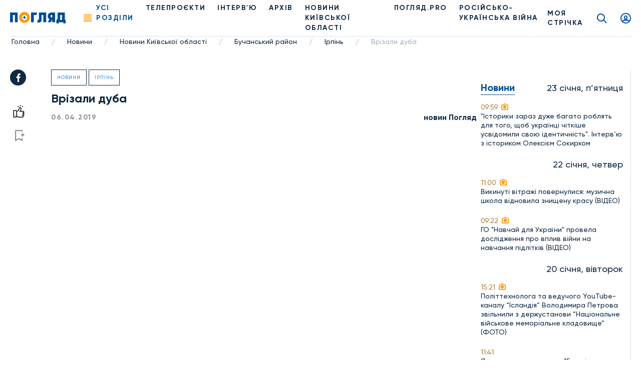

--- FILE ---
content_type: text/html; charset=UTF-8
request_url: https://poglyad.tv/vrizaly-duba-article
body_size: 12193
content:
<!doctype html>
<html lang="uk-UA">
<head>
    <meta charset="UTF-8">
    <meta name="viewport" content="width=device-width, user-scalable=no, initial-scale=1.0, maximum-scale=1.0, minimum-scale=1.0">
    <meta http-equiv="X-UA-Compatible" content="ie=edge">
    <meta property="fb:app_id" content="377866836791946" />

    <!-- Google Tag Manager -->
    <script>(function(w,d,s,l,i){w[l]=w[l]||[];w[l].push({'gtm.start':
                new Date().getTime(),event:'gtm.js'});var f=d.getElementsByTagName(s)[0],
            j=d.createElement(s),dl=l!='dataLayer'?'&l='+l:'';j.async=true;j.src=
            'https://www.googletagmanager.com/gtm.js?id='+i+dl;f.parentNode.insertBefore(j,f);
        })(window,document,'script','dataLayer','GTM-T7FDSPR');</script>
    <!-- End Google Tag Manager -->

    <!-- (C)2000-2023 Gemius SA - gemiusPrism  / poglyad.tv/Default section -->
    <script type="text/javascript">
        var pp_gemius_identifier = 'bOtFNJBTmXJ4uT9ytlIvi_V17zDp.Q8EwYJhTFIm3Dz.k7';
        // lines below shouldn't be edited
        function gemius_pending(i) { window[i] = window[i] || function() {var x = window[i+'_pdata'] = window[i+'_pdata'] || []; x[x.length]=arguments;};};
        gemius_pending('gemius_hit'); gemius_pending('gemius_event'); gemius_pending('gemius_init'); gemius_pending('pp_gemius_hit'); gemius_pending('pp_gemius_event'); gemius_pending('pp_gemius_init');
        (function(d,t) {try {var gt=d.createElement(t),s=d.getElementsByTagName(t)[0],l='http'+((location.protocol=='https:')?'s':''); gt.setAttribute('async','async');
        gt.setAttribute('defer','defer'); gt.src=l+'://gaua.hit.gemius.pl/xgemius.js'; s.parentNode.insertBefore(gt,s);} catch (e) {}})(document,'script');</script>
    
    <script async src="https://www.googletagmanager.com/gtag/js?id=G-N7X1RD5PC9"></script>

    <script>
        window.dataLayer = window.dataLayer || [];
        function gtag(){dataLayer.push(arguments);}
        gtag('js', new Date());
        gtag('config', 'G-N7X1RD5PC9');</script>

    <script async src="https://pagead2.googlesyndication.com/pagead/js/adsbygoogle.js?client=ca-pub-9383954651196172" crossorigin="anonymous"></script>

    <title>Врізали дуба, фото - Погляд</title>
<meta name="robots" content="index, follow"/>
<meta name="description" content="Врізали дуба - Погляд — новини Києва та Київщини онлайн Погляд — незалежна інформаційна агенція">
<link rel="canonical" href="https://poglyad.tv/vrizaly-duba-article">
    <script type="application/ld+json">
{
    "@context": "https://schema.org",
    "@type": "TelevisionStation",
    "address": {
        "@type": "PostalAddress",
        "addressLocality": "",
        "addressRegion": "",
        "postalCode":"",
        "streetAddress": ""
    },
    "description": "",
    "name": "Poglyad",
    "email": "poglyad.partner@gmail.com",
    "telephone": "+38 (096) 256-13-96",
    "priceRange": "UAH",
    "image": "https://poglyad.tv/assets/frontend/images/logo.png",
    "sameAs" :
        [
                    "https://www.facebook.com/poglyadkyivregion/",
            "https://twitter.com/poglyadtv",
            "https://www.linkedin.com/"
        ]
}
</script>
    <script type="application/ld+json">
{
    "@context": "https://schema.org",
    "@type": "WebPage",
    "breadcrumb": "Головна &gt; Новини &gt; Новини Київської області &gt; Бучанський район &gt; Ірпінь &gt; Врізали дуба",
    "image": "https://poglyad.tv/assets/frontend/images/logo.png",
    "reviewedBy": {
        "@type": "Organization",
        "address": {
            "@type": "PostalAddress",
            "addressLocality": "",
            "addressRegion": "",
            "postalCode":"",
            "streetAddress": "08293, Київська обл., м.Буча, вул.Некрасова, 9в"
        },
        "email": "poglyad.partner@gmail.com"
    }
}
</script>
            <meta property="og:title" content="Врізали дуба, фото - Погляд">
        <meta property="og:image" content="https://poglyad.tv//storage/resized/preview/news/94006e3d-a8c9-4946-87da-df31f40ae469/wp-content/uploads/2019/04/56427022_2465105087109209_2889868783768305664_n.jpg">
        <meta property="og:image:width" content="670" />
        <meta property="og:image:height" content="447" />
        <meta name="facebook-domain-verification" content="rhdiwka0qrg37vhsvesihqq649be2n" />
        <meta property="og:description" content="Врізали дуба - Погляд — новини Києва та Київщини онлайн Погляд — незалежна інформаційна агенція">
        <meta property="og:url" content="https://poglyad.tv/vrizaly-duba-article">
            <link rel="stylesheet" href="/frontend/css/article.css">
    <link rel="icon" type="image/png" sizes="32x32" href="/assets/frontend/images/favicon/favicon-32x32.png">
    <link rel="icon" type="image/png" sizes="96x96" href="/assets/frontend/images/favicon/favicon-96x96.png">
    <link rel="icon" type="image/png" sizes="16x16" href="/assets/frontend/images/favicon/favicon-16x16.png">
        <base href="https://poglyad.tv">
    <meta name="csrf-token" content="uEy5VfXi7FTKc5yraASJy7PjjshFPxb4Ke5MCcUp" />
            <meta name="robots" content="index, nofollow">
    </head>
<body>
    <div id="fb-root"></div>
    <script async defer crossorigin="anonymous" src="https://connect.facebook.net/ru_RU/sdk.js#xfbml=1&version=v9.0&appId=377866836791946&autoLogAppEvents=1" nonce="IADeX6DT"></script>
    <script async src="https://platform.twitter.com/widgets.js" charset="utf-8"></script>
    <script async src="//www.instagram.com/embed.js"></script>
<div class="wrapper article-page">
    <header class="header">
    <div class="menu__desktop">
    <div class="menu__column--left">
        <ul class="menu__list">
            <li class="menu__item--first has-submenu">
        <i class="icon icon-arrow"></i>
                    <a href="https://poglyad.tv/news-category" class="menu__link" >Новини</a>
                <ul class="menu__more">
            <li class="menu__item">
                    <a href="https://poglyad.tv/ukraine-category" class="menu__link" >Україна</a>
            </li>
<li class="menu__item">
                    <a href="https://poglyad.tv/kyiv-category" class="menu__link" >Київ</a>
            </li>
<li class="menu__item has-submenu">
        <i class="icon icon-arrow"></i>
                    <a href="https://poglyad.tv/novyny_Kyivskoi_oblasti-category" class="menu__link" >Новини Київської області</a>
                <ul class="menu__more--last">
            <li class="menu__item--first">
                    <a href="https://poglyad.tv/buchanskyi_raion-category" class="menu__link" >Бучанський район</a>
            </li>
<li class="menu__item--first">
                    <a href="https://poglyad.tv/boryspilskyi_raion-category" class="menu__link" >Бориспільський район</a>
            </li>
<li class="menu__item--first">
                    <a href="https://poglyad.tv/bilotserkivskyi_raion-category" class="menu__link" >Білоцерківський район</a>
            </li>
<li class="menu__item--first">
                    <a href="https://poglyad.tv/brovarskyi_raion-category" class="menu__link" >Броварський район</a>
            </li>
<li class="menu__item--first">
                    <a href="https://poglyad.tv/vyshhorodskyi_raion-category" class="menu__link" >Вишгородський район</a>
            </li>
<li class="menu__item--first">
                    <a href="https://poglyad.tv/obukhivskyi_raion-category" class="menu__link" >Обухівський район</a>
            </li>
<li class="menu__item--first">
                    <a href="https://poglyad.tv/fastivskyi_raion-category" class="menu__link" >Фастівський район</a>
            </li>

        </ul>
    </li>

        </ul>
    </li>
<li class="menu__item--first">
                    <a href="https://poglyad.tv/novyny_svitu-category" class="menu__link" >Новини світу</a>
            </li>
<li class="menu__item--first">
                    <a href="https://poglyad.tv/nadzvychaini_novyny-category" class="menu__link" >Надзвичайні новини</a>
            </li>
<li class="menu__item--first">
                    <a href="https://poglyad.tv/vidbudova_rehionu-category" class="menu__link" >Відбудова регіону</a>
            </li>
<li class="menu__item--first">
                    <a href="https://poglyad.tv/blohy-category" class="menu__link" >ПОГЛЯД.PRO</a>
            </li>
<li class="menu__item--first">
                    <a href="https://poglyad.tv/economy-category" class="menu__link" >Економіка</a>
            </li>
<li class="menu__item--first">
                    <a href="https://poglyad.tv/ekolohiia-category" class="menu__link" >Екологія</a>
            </li>
<li class="menu__item--first">
                    <a href="https://poglyad.tv/culture-category" class="menu__link" >Культура</a>
            </li>
<li class="menu__item--first">
                    <a href="https://poglyad.tv/sport-category" class="menu__link" >Спорт</a>
            </li>
<li class="menu__item--first">
                    <a href="https://poglyad.tv/society-category" class="menu__link" >Суспільство</a>
            </li>
<li class="menu__item--first has-submenu">
        <i class="icon icon-arrow"></i>
                    <a href="tv_projects-category" class="menu__link" >Телепроєкти</a>
                <ul class="menu__more">
            <li class="menu__item has-submenu">
        <i class="icon icon-arrow"></i>
                    <span class="menu__link" >Розважальні</span>
                <ul class="menu__more--last">
            <li class="menu__item--first">
                    <a href="politician-category" class="menu__link" >Всі політики роблять ЦЕ</a>
            </li>
<li class="menu__item--first">
                    <a href="by-digging-category" class="menu__link" >По копаному</a>
            </li>
<li class="menu__item--first">
                    <a href="break-category" class="menu__link" >Перерва</a>
            </li>
<li class="menu__item--first">
                    <a href="lookbook-category" class="menu__link" >Lookbook</a>
            </li>
<li class="menu__item--first">
                    <a href="came-down-category" class="menu__link" >Понаїхали</a>
            </li>
<li class="menu__item--first">
                    <a href="irpin-is-your-home-category" class="menu__link" >Ірпінь — твій дім</a>
            </li>
<li class="menu__item--first">
                    <a href="naukovi-zabavky-category" class="menu__link" >Наукові забавки</a>
            </li>
<li class="menu__item--first">
                    <a href="joga-category" class="menu__link" >Йога</a>
            </li>
<li class="menu__item--first">
                    <a href="kukuhnya-category" class="menu__link" >КуКухня</a>
            </li>
<li class="menu__item--first">
                    <a href="dity-pro-proekty-category" class="menu__link" >Діти.Pro</a>
            </li>

        </ul>
    </li>
<li class="menu__item has-submenu">
        <i class="icon icon-arrow"></i>
                    <span class="menu__link" >Інтерв'ю</span>
                <ul class="menu__more--last">
            <li class="menu__item--first">
                    <a href="pages-of-life-category" class="menu__link" >Сторінками життя</a>
            </li>
<li class="menu__item--first">
                    <a href="actual-interview-category" class="menu__link" >Актуальне інтерв'ю</a>
            </li>
<li class="menu__item--first">
                    <a href="personal-opinion-category" class="menu__link" >Особиста думка</a>
            </li>
<li class="menu__item--first">
                    <a href="aktualne-intervyu-korysne-category" class="menu__link" >Актуальне інтерв'ю корисне</a>
            </li>
<li class="menu__item--first">
                    <a href="v-obyektyvi-category" class="menu__link" >В об'єктиві</a>
            </li>
<li class="menu__item--first">
                    <a href="chesni-kroky-category" class="menu__link" >Чесні кроки</a>
            </li>
<li class="menu__item--first">
                    <a href="novyj-proyekt-artefir-category" class="menu__link" >Артефір</a>
            </li>

        </ul>
    </li>
<li class="menu__item has-submenu">
        <i class="icon icon-arrow"></i>
                    <span class="menu__link" >Пізнавальні</span>
                <ul class="menu__more--last">
            <li class="menu__item--first">
                    <a href="my-business-category" class="menu__link" >Моє діло</a>
            </li>
<li class="menu__item--first">
                    <a href="building-inspection-category" class="menu__link" >Будівельна інспекція</a>
            </li>
<li class="menu__item--first">
                    <a href="by-digging-category" class="menu__link" >По копаному</a>
            </li>
<li class="menu__item--first">
                    <a href="kyyivshhyna-vrazhaye-category" class="menu__link" >Київщина вражає</a>
            </li>
<li class="menu__item--first">
                    <a href="handbook-of-a-conscious-citizen-category" class="menu__link" >Довідник свідомого громадянина</a>
            </li>
<li class="menu__item--first">
                    <a href="den-v-istorii-category" class="menu__link" >День в історії</a>
            </li>
<li class="menu__item--first">
                    <a href="law-to-know-category" class="menu__link" >Право знати</a>
            </li>
<li class="menu__item--first">
                    <a href="irpin-is-your-home-category" class="menu__link" >Ірпінь — твій дім</a>
            </li>
<li class="menu__item--first">
                    <a href="naukovi-zabavky-category" class="menu__link" >Наукові забавки</a>
            </li>
<li class="menu__item--first">
                    <a href="irpin-moya-svitlyna-moya-istoriya-category" class="menu__link" >Ірпінь. Моя світлина - моя історія</a>
            </li>
<li class="menu__item--first">
                    <a href="pro-bono-category" class="menu__link" >Pro Bono</a>
            </li>
<li class="menu__item--first">
                    <a href="joga-category" class="menu__link" >Йога</a>
            </li>
<li class="menu__item--first">
                    <a href="dity-pro-proekty-category" class="menu__link" >Діти.Pro</a>
            </li>

        </ul>
    </li>
<li class="menu__item has-submenu">
        <i class="icon icon-arrow"></i>
                    <span class="menu__link" >Розслідування</span>
                <ul class="menu__more--last">
            <li class="menu__item--first">
                    <a href="facts-against-words-category" class="menu__link" >Факти проти слів</a>
            </li>
<li class="menu__item--first">
                    <a href="where-is-the-betrayal-category" class="menu__link" >#дезрада</a>
            </li>
<li class="menu__item--first">
                    <a href="investigation-pryirpinnya-category" class="menu__link" >Розслідування Приірпіння</a>
            </li>
<li class="menu__item--first">
                    <a href="hot-topic-category" class="menu__link" >Гостра тема</a>
            </li>
<li class="menu__item--first">
                    <a href="unfulfilled-promises-category" class="menu__link" >Невиконані обіцянки</a>
            </li>
<li class="menu__item--first">
                    <a href="birka-category" class="menu__link" >БіРКа</a>
            </li>
<li class="menu__item--first">
                    <a href="schemes-category" class="menu__link" >Схеми</a>
            </li>
<li class="menu__item--first">
                    <a href="mahlyary-category" class="menu__link" >Махляри</a>
            </li>

        </ul>
    </li>
<li class="menu__item has-submenu">
        <i class="icon icon-arrow"></i>
                    <span class="menu__link" >Соціальні</span>
                <ul class="menu__more--last">
            <li class="menu__item--first">
                    <a href="politician-category" class="menu__link" >Всі політики роблять ЦЕ</a>
            </li>
<li class="menu__item--first">
                    <a href="sotsialna-reklama-category" class="menu__link" >Соціальна реклама</a>
            </li>
<li class="menu__item--first">
                    <a href="own-view-category" class="menu__link" >Власний погляд</a>
            </li>
<li class="menu__item--first">
                    <a href="the-price-of-freedom-category" class="menu__link" >Ціна свободи</a>
            </li>
<li class="menu__item--first">
                    <a href="kruglyj-stil-category" class="menu__link" >Круглий стіл</a>
            </li>
<li class="menu__item--first">
                    <a href="poglyad-na-golovne-category" class="menu__link" >Погляд на головне</a>
            </li>
<li class="menu__item--first">
                    <a href="blagodim-category" class="menu__link" >БлагоДім</a>
            </li>
<li class="menu__item--first">
                    <a href="daty-radu-category" class="menu__link" >Дати Раду</a>
            </li>
<li class="menu__item--first">
                    <a href="dumka-gromady-category" class="menu__link" >Думка громади</a>
            </li>

        </ul>
    </li>

        </ul>
    </li>

        </ul>
        <ul class="menu__general">
            <li class="nav__item">
            <a href="https://poglyad.tv/news-category" class="nav__link" >Новини</a>
    </li>
<li class="nav__item">
            <a href="https://poglyad.tv//about" class="nav__link" >Про нас</a>
    </li>
<li class="nav__item">
            <a href="https://poglyad.tv/tv_projects-category" class="nav__link" >Проекти</a>
    </li>

        </ul>
    </div>
    <div class="menu__column--right">
        <div class="inform-more">
            <div class="top">
                <div class="h3-title">Бажаеш розповісти щось важливе?</div>
                                    <a href="https://poglyad.tv/news-form" class="main-btn">Прислати новину</a>
                            </div>
            <div class="middle">
                <div class="h3-title">Отримайте актуальні новини</div>
                <form method="POST" action="https://poglyad.tv/subscribe" accept-charset="UTF-8" id="subscribe-menu" class="js_validate"><input name="_token" type="hidden" value="uEy5VfXi7FTKc5yraASJy7PjjshFPxb4Ke5MCcUp">
                <div data-error="Обов'язкове поле" class="form-field input-field">
                    <input id="email-menu" class="validate form-control" required placeholder="Ваш E-mail" name="email" type="email">
                </div>
                <button type="submit" class="button-reset"><i class="icon icon-send"></i></button>
                </form>
            </div>
            <div class="bottom">
                <div class="h3-title">Слідкуйте за новинами у соц. мережах</div>
                <ul class="social__list">
                    <li class="social__item">
                        <a href="https://www.facebook.com/poglyadkyivregion/" class="social__link" target="_blank" rel="nofollow">
                            <i class="icon icon-facebook"></i>
                        </a>
                    </li>
                    <li class="social__item">
                        <a href="https://www.instagram.com/poglyad.news/" class="social__link" target="_blank" rel="nofollow">
                            <i class="icon icon-instagram"></i>
                        </a>
                    </li>
                    <li class="social__item">
                        <a href="https://www.youtube.com/channel/UCnN6PLPAqdlZyeQ3fp3EEjA" class="social__link" target="_blank" rel="nofollow">
                            <i class="icon icon-youtube"></i>
                        </a>
                    </li>
                </ul>
            </div>
        </div>
    </div>
</div>
    <div class="header__right">
        <div class="news-header js_news-header">
            <div class="ttl">Новости
                <span class="quantity">26</span>
            </div>
        </div>
                    <a href="https://poglyad.tv" class="header__logo">
                <img src="https://poglyad.tv//assets/frontend/images/logo.svg" alt="logo">
            </a>
                <nav class="header__nav">
            <div class="nav__ham js_nav--ham"><span></span><span></span><span></span><span></span></div>
            <ul class="nav__list">
                <li class="nav__item js_nav--ham"><span role="button" class="nav__link nav-link active">Усі розділи</span></li>
                <li class="nav__item">
            <a href="https://poglyad.tv/tv_projects-category" class="nav__link" >Телепроєкти</a>
    </li>
<li class="nav__item">
            <a href="interviu-category" class="nav__link" >ІНТЕРВ'Ю</a>
    </li>
<li class="nav__item">
            <a href="archive" class="nav__link" >Архів</a>
    </li>
<li class="nav__item">
            <a href="novyny_Kyivskoi_oblasti-category" class="nav__link" >НОВИНИ КИЇВСЬКОЇ ОБЛАСТІ</a>
    </li>
<li class="nav__item">
            <a href="https://poglyad.tv/blohy-category" class="nav__link" >ПОГЛЯД.PRO</a>
    </li>
<li class="nav__item">
            <a href="russia_war_against_ukraine-category" class="nav__link" >РОСІЙСЬКО-УКРАЇНСЬКА ВІЙНА</a>
    </li>

            </ul>
        </nav>
    </div>
    <div class="header__left">
                    <a href="https://poglyad.tv/tape" class="tape__link">
                МОЯ СТРІЧКА            </a>
                    <a href="https://poglyad.tv/search" class="search__link icon icon-search"></a>
                    <a href="#js_signin" id="showSignIn" class="user__link icon icon-user fancybox"></a>
                <a href="#js_error" id="showError" class="fancybox" hidden></a>
        <a href="#js_success" id="showSuccess" class="fancybox" hidden></a>
        <a href="#js_reset_pass" id="showResetPass" class="fancybox-reset" hidden></a>
    </div>
</header>
        <script type="application/ld+json">
        {
            "@context": "http://schema.org",
            "@type": "BreadcrumbList",
            "itemListElement": [
                                {
                "@type": "ListItem",
                "position": 1,
                "item": {
                    "@id": "https://poglyad.tv",
                            "name": "Головна"
                        }
                    },
                                                        {
                    "@type": "ListItem",
                    "position": 2,
                            "item": {
                                "@id": "https://poglyad.tv/news-category",
                                "name": "Новини"
                            }
                        },
                                                                    {
                    "@type": "ListItem",
                    "position": 3,
                            "item": {
                                "@id": "https://poglyad.tv/novyny_Kyivskoi_oblasti-category",
                                "name": "Новини Київської області"
                            }
                        },
                                                                    {
                    "@type": "ListItem",
                    "position": 4,
                            "item": {
                                "@id": "https://poglyad.tv/buchanskyi_raion-category",
                                "name": "Бучанський район"
                            }
                        },
                                                                    {
                    "@type": "ListItem",
                    "position": 5,
                            "item": {
                                "@id": "https://poglyad.tv/irpin-category",
                                "name": "Ірпінь"
                            }
                        },
                                                                    {
                    "@type": "ListItem",
                    "position": 6,
                            "item": {
                                "@id": "",
                                "name": "Врізали дуба"
                            }
                        }
                                    ]
}
</script><section class="section__breadcrumbs">
    <ul class="breadcrumbs">
                    <li class="breadcrumbs__item">
                                    <a href="https://poglyad.tv" class="breadcrumbs__link">Головна</a>
                    <span class="divider">/</span>
                            </li>
                    <li class="breadcrumbs__item">
                                    <a href="https://poglyad.tv/news-category" class="breadcrumbs__link">Новини</a>
                    <span class="divider">/</span>
                            </li>
                    <li class="breadcrumbs__item">
                                    <a href="https://poglyad.tv/novyny_Kyivskoi_oblasti-category" class="breadcrumbs__link">Новини Київської області</a>
                    <span class="divider">/</span>
                            </li>
                    <li class="breadcrumbs__item">
                                    <a href="https://poglyad.tv/buchanskyi_raion-category" class="breadcrumbs__link">Бучанський район</a>
                    <span class="divider">/</span>
                            </li>
                    <li class="breadcrumbs__item">
                                    <a href="https://poglyad.tv/irpin-category" class="breadcrumbs__link">Ірпінь</a>
                    <span class="divider">/</span>
                            </li>
                    <li class="breadcrumbs__item">
                                    <span class="breadcrumbs__link">Врізали дуба</span>
                            </li>
            </ul>
</section>
    <div class="main">
        
    <div id="fb-root"></div>
    <div class="container-wrap flex flex-wrap">
        <div class="main-subcontainer">
            <div class="two-columns-container">
                <div class="social-panel ">
    <ul class="social__list">
        <li class="social__item">
            <a href="https://www.facebook.com/sharer/sharer.php?u=https://poglyad.tv/vrizaly-duba-article"
               class="social__link" target="_blank" rel="nofollow">
                <i class="icon icon-facebook"></i>
            </a>
        </li>
    </ul>
            <div class="links">
            <button data-put="https://poglyad.tv/client/put/94006e3d-a8c9-4946-87da-df31f40ae469/in/likes"
        data-remove="https://poglyad.tv/client/remove/94006e3d-a8c9-4946-87da-df31f40ae469/from/likes"
        data-method="POST"
        class="link-like js_toggle_in_favorites ">
    <i class="icon icon-like"></i>
</button>
                            <a href="#js_signin" class="link-flag fancybox"><i class="icon icon-flag"></i></a>
                    </div>
    </div>
                <div class="content">
                    <div class="item-rev" itemscope itemtype="https://schema.org/NewsArticle">
                                                    <div class="section-name-article">
                                <a href="https://poglyad.tv/news-category">Новини</a>
                            </div>
                                                    <div class="section-name-article">
                                <a href="https://poglyad.tv/irpin-category">Ірпінь</a>
                            </div>
                                                <h1 class="h1-title" itemprop="headline">
                            Врізали дуба
                        </h1>
                                                                                <div class="info-article">
                            <span class="data" itemprop="datePublished" content="2019-04-06T00:00:00+03:00">06.04.2019</span>
                                                            <span class="name" itemprop="author" itemscope itemtype="https://schema.org/Person">
                                    <a itemprop="url" href="https://poglyad.tv/author/novin-poglyad" class="name">
                                        <span itemprop="name">новин Погляд  </span>
                                    </a>
                                </span>
                                                    </div>
                        <div>
                            <span class=""></span>
                        </div>
                        <br>
                        <div>
                            <div class="iframe-container p-3" style="float: left">
    <iframe  src="https://www.youtube.com/embed/C8Van8KfGpY"
            class="width-lg responsive-iframe"
            title="">
    </iframe>
    <figure>
        <figcaption></figcaption>
    </figure>
</div>
<!-- wp:core-embed/youtube {"url":"","type":"video","providerNameSlug":"youtube","className":"wp-embed-aspect-16-9 wp-has-aspect-ratio"} -->
<figure class="wp-block-embed-youtube wp-block-embed is-type-video is-provider-youtube wp-embed-aspect-16-9 wp-has-aspect-ratio"><div class="wp-block-embed__wrapper">

</div></figure>
<!-- /wp:core-embed/youtube -->

<!-- wp:paragraph -->
<p>
Забудовник Ігор Оверко, за чиєю вказівкою викорчували столітній діб на Новооскольській, зустрівся з місцевими жителями. Про що говорили сторони на зустрічі - далі у сюжеті. 

</p>
<!-- /wp:paragraph -->
<div style="clear: both"></div>

                        </div>
                                                    <div class="tags__list">
                                                                    <a href="https://poglyad.tv/ekologiya-tag">#екологія</a>
                                                                    <a href="https://poglyad.tv/poglyad-tag">#Погляд</a>
                                                                    <a href="https://poglyad.tv/novyny-tag">#новини</a>
                                                                    <a href="https://poglyad.tv/vlada-tag">#Влада</a>
                                                                    <a href="https://poglyad.tv/pro-golovne-tag">#Про головне</a>
                                                                    <a href="https://poglyad.tv/dereva-tag">#Дерева</a>
                                                            </div>
                                                                    </div>
                    
                </div>
            </div>
        </div>
        <div class="sidebar__left">
            <div class="sidebar__item text-center">
    
</div>
        <div class="sidebar__list">
                            <div class="sidebar__data">
                                    <div class="h2-title">Новини</div>
                                <div class="date-info">23 січня, п’ятниця</div>
            </div>
                                                                <a href="https://poglyad.tv/istoriki-zaraz-duzhe-bagato-roblyat-dlya-togo-shchob-ukrayinci-chitkishe-usvidomili-svoyu-identichnist-interv-yu-z-istorikom-oleksiiem-sokirkom-article" class="sidebar__item">
                                    <div class="time">
                                                <span>09:59</span>
                         <i class="icon icon-camera"></i>                                             </div>
                                            <p>&quot;Історики зараз дуже багато роблять для того, щоб українці чіткіше усвідомили свою ідентичність&quot;. Інтерв’ю з істориком Олексієм Сокирком</p>
                                                        </a>
                                                                <div class="sidebar__data">
                                <div class="date-info">22 січня, четвер</div>
            </div>
                                                                <a href="https://poglyad.tv/vikinuti-vitrazhi-povernulisya-muzichna-shkola-vidnovila-znishchenu-krasu-video-article" class="sidebar__item">
                                    <div class="time">
                                                <span>11:00</span>
                         <i class="icon icon-camera"></i>                                             </div>
                                            <p>Викинуті вітражі повернулися: музична школа відновила знищену красу (ВІДЕО)</p>
                                                        </a>
                                                                                                <a href="https://poglyad.tv/go-navchay-dlya-ukrayini-provela-doslidzhennya-pro-vpliv-viyni-na-navchannya-pidlitkiv-video-article" class="sidebar__item">
                                    <div class="time">
                                                <span>09:22</span>
                         <i class="icon icon-camera"></i>                                             </div>
                                            <p>ГО &quot;Навчай для України&quot; провела дослідження про вплив війни на навчання підлітків (ВІДЕО)</p>
                                                        </a>
                                                                <div class="sidebar__data">
                                <div class="date-info">20 січня, вівторок</div>
            </div>
                                                                <a href="https://poglyad.tv/polittehnologa-ta-veduchogo-youtube-kanalu-islandiya-volodimira-petrova-zvilnili-z-derzhustanovi-nacionalne-viyskove-memorialne-kladovishche-foto-article" class="sidebar__item">
                                    <div class="time">
                                                <span>15:21</span>
                         <i class="icon icon-camera"></i>                                             </div>
                                            <p>Політтехнолога та ведучого YouTube-каналу “Ісландія” Володимира Петрова звільнили з держустанови “Національне військове меморіальне кладовище” (ФОТО)</p>
                                                        </a>
                                                                                                <a href="https://poglyad.tv/yanukovicha-zasudili-do-15-rokiv-uv-yaznennya-za-zavolodinnya-ugiddyami-suholuchchya-foto-article" class="sidebar__item">
                                    <div class="time">
                                                <span>11:41</span>
                                                                    </div>
                                            <p>Януковича засудили до 15 років ув’язнення за заволодіння угіддями Сухолуччя (ФОТО)</p>
                                                        </a>
                                                                                                <a href="https://poglyad.tv/lyudmila-pershin-uhvala-sudovogo-rishennya-po-spravi-mikoli-dzyubi-znovu-vidkladena-article" class="sidebar__item">
                                    <div class="time">
                                                <span>10:00</span>
                         <i class="icon icon-camera"></i>                          <i class="icon icon-video"></i>                     </div>
                                            <p>Людмила Першин: Ухвала судового рішення по справі Миколи Дзюби знову відкладена</p>
                                                        </a>
                                                                <div class="sidebar__data">
                                <div class="date-info">19 січня, понеділок</div>
            </div>
                                                                <a href="https://poglyad.tv/startuvav-priyom-robit-na-premiyu-imeni-ruslana-ganushchaka-foto-article" class="sidebar__item">
                                    <div class="time">
                                                <span>14:00</span>
                         <i class="icon icon-camera"></i>                                             </div>
                                            <p>Стартував прийом робіт на Премію імені Руслана Ганущака (ФОТО)</p>
                                                        </a>
                                <div class="sidebar__item">
    
</div>
                                                                <a href="https://poglyad.tv/u-derzhavnomu-podatkovomu-universiteti-oblashtuvali-centr-nezlamnosti-foto-article" class="sidebar__item">
                                    <div class="time">
                                                <span>12:08</span>
                         <i class="icon icon-camera"></i>                                             </div>
                                            <p>У Державному податковому університеті облаштували Центр незламності (ФОТО)</p>
                                                        </a>
                                                                                                <a href="https://poglyad.tv/kiyivshchina-otrimala-pershu-partiyu-zaryadnih-stanciy-z-chehiyi-foto-article" class="sidebar__item">
                                    <div class="time">
                                                <span>09:19</span>
                         <i class="icon icon-camera"></i>                                             </div>
                                            <p>Київщина отримала першу партію зарядних станцій з Чехії (ФОТО)</p>
                                                        </a>
                                                                <div class="sidebar__data">
                                <div class="date-info">18 січня, неділя</div>
            </div>
                                                                <a href="https://poglyad.tv/prognoz-pogodi-na-19-20-sichnya-2026-video-article" class="sidebar__item">
                                    <div class="time">
                                                <span>18:38</span>
                         <i class="icon icon-camera"></i>                                             </div>
                                            <p>Прогноз погоди на 19-20 січня 2026 (ВІДЕО)</p>
                                                        </a>
                                                                                                <a href="https://poglyad.tv/na-viyni-zaginuv-zahisnik-z-irpenya---oleksiy-ienin-foto-article" class="sidebar__item">
                                    <div class="time">
                                                <span>17:10</span>
                         <i class="icon icon-camera"></i>                                             </div>
                                            <p>На війні загинув захисник з Ірпеня - Олексій Єнін (ФОТО)</p>
                                                        </a>
                                                                                                <a href="https://poglyad.tv/yakshcho-tramp-vtorgnetsya-u-grenlandiyu-ce-bude-zahmarnim-shchastyam-putina---prem-ier-ministr-ispaniyi-foto-article" class="sidebar__item">
                                    <div class="time">
                                                <span>15:05</span>
                         <i class="icon icon-camera"></i>                          <i class="icon icon-video"></i>                     </div>
                                            <p>Якщо Трамп вторгнеться у Гренландію, це буде захмарним щастям Путіна - прем&#039;єр-міністр Іспанії (ФОТО)</p>
                                                        </a>
                                                                                                <a href="https://poglyad.tv/na-kiyivshchini-likvidovuyut-naslidki-obstriliv-i-pidtrimuyut-lyudey-v-umovah-energetichnoyi-krizi-video-article" class="sidebar__item">
                                    <div class="time">
                                                <span>11:49</span>
                         <i class="icon icon-camera"></i>                                             </div>
                                            <strong>На Київщині ліквідовують наслідки обстрілів і підтримують людей в умовах енергетичної кризи (ВІДЕО)</strong>
                                                        </a>
                                                                                                <a href="https://poglyad.tv/u-polshchi-vidkrili-zbir-na-generatori-dlya-kiieva-foto-article" class="sidebar__item">
                                    <div class="time">
                                                <span>10:00</span>
                         <i class="icon icon-camera"></i>                          <i class="icon icon-video"></i>                     </div>
                                            <p>У Польщі відкрили збір на генератори для Києва (ФОТО)</p>
                                                        </a>
                                <div class="sidebar__item">
    
</div>
                                <div class="sidebar__data">
                                <div class="date-info">17 січня, субота</div>
            </div>
                                                                <a href="https://poglyad.tv/biyci-429-go-polku-ahilles-vryatuvali-sovu-z-antidronovoyi-sitkit-video-article" class="sidebar__item">
                                    <div class="time">
                                                <span>15:30</span>
                         <i class="icon icon-camera"></i>                                             </div>
                                            <p>Бійці 429-го полку &quot;АХІЛЛЕС&quot; врятували сову з антидронової сіткит (ВIДЕО)</p>
                                                        </a>
                                                                <div class="sidebar__data">
                                <div class="date-info">16 січня, п’ятниця</div>
            </div>
                                                                <a href="https://poglyad.tv/[base64]" class="sidebar__item">
                                    <div class="time">
                                                <span>11:43</span>
                         <i class="icon icon-camera"></i>                                             </div>
                                            <p>&quot;На чемпіонаті світу ми хотіли показати, що українці незламні, сильні, прагнуть світової поваги&quot;. Інтерв’ю з керівницею ірпінського клубу танцювального спорту &quot;Адажіо&quot; Катериною Салямон-Міхєєвою</p>
                                                        </a>
                                                                                                <a href="https://poglyad.tv/olena-grom-z-buchi-stala-laureatkoyu-fotopremiyi-imeni-mikoli-anackogo-video-article" class="sidebar__item">
                                    <div class="time">
                                                <span>10:01</span>
                         <i class="icon icon-camera"></i>                          <i class="icon icon-video"></i>                     </div>
                                            <p>Олена Гром з Бучі стала лауреаткою фотопремії імені Миколи Анацького (ВІДЕО)</p>
                                                        </a>
                                                                <div class="sidebar__data">
                                <div class="date-info">15 січня, четвер</div>
            </div>
                                                                <a href="https://poglyad.tv/u-kiievi-zimovi-kanikuli-v-shkolah-prodovzhat-do-1-lyutogo-2026-roku-cherez-nadzvichaynu-situaciyu-v-energetici-foto-article" class="sidebar__item">
                                    <div class="time">
                                                <span>20:00</span>
                         <i class="icon icon-camera"></i>                          <i class="icon icon-video"></i>                     </div>
                                            <strong>У Києві зимові канікули в школах продовжать до 1 лютого 2026 року через надзвичайну ситуацію в енергетиці (ФОТО)</strong>
                                                        </a>
                                                                                                <a href="https://poglyad.tv/v-ukrayini-zaprovadyat-noviy-pravopis-i-nacionalniy-shrift-foto-article" class="sidebar__item">
                                    <div class="time">
                                                <span>11:57</span>
                         <i class="icon icon-camera"></i>                                             </div>
                                            <p>Верховна Рада ухвалила постанову, спрямовану на посилення ролі української мови в державі (ФОТО)</p>
                                                        </a>
                                                                                                <a href="https://poglyad.tv/rosiyska-tehnika-bilya-reaktoriv-zaes-viyskovi-oprilyudnili-novi-kadri-z-drona-video-article" class="sidebar__item">
                                    <div class="time">
                                                <span>09:16</span>
                         <i class="icon icon-camera"></i>                          <i class="icon icon-video"></i>                     </div>
                                            <p>Російська техніка біля реакторів ЗАЕС: військові оприлюднили нові кадри з дрона (ВІДЕО)</p>
                                                        </a>
                                                                                                <a href="https://poglyad.tv/zvit-genshtabu-stanom-na-15-sichnya-132-boyovi-zitknennya-ta-ponad-tisyachu-vtrat-voroga-video-article" class="sidebar__item">
                                    <div class="time">
                                                <span>07:38</span>
                         <i class="icon icon-camera"></i>                                             </div>
                                            <p>Звіт Генштабу станом на 15 січня: 132 бойові зіткнення та понад тисячу втрат ворога (ВІДЕО)</p>
                                                        </a>
                                <div class="sidebar__item">
    
</div>
                                <div class="sidebar__data">
                                <div class="date-info">14 січня, середа</div>
            </div>
                                                                <a href="https://poglyad.tv/prognoz-pogodi-na-15-16-sichnya-2026-po-ukrayini-video-article" class="sidebar__item">
                                    <div class="time">
                                                <span>17:01</span>
                         <i class="icon icon-camera"></i>                                             </div>
                                            <p>Прогноз погоди на 15–16 січня 2026 по Україні (ВІДЕО)</p>
                                                        </a>
                                                                                                <a href="https://poglyad.tv/v-ukrayini-ekranizuyut-toreadoriv-z-vasyukivki-vsevoloda-nestayka-foto-article" class="sidebar__item">
                                    <div class="time">
                                                <span>12:15</span>
                         <i class="icon icon-camera"></i>                          <i class="icon icon-video"></i>                     </div>
                                            <p>В Україні екранізують &quot;Тореадорів з Васюківки&quot; Всеволода Нестайка (ФОТО)</p>
                                                        </a>
                                                                                                <a href="https://poglyad.tv/ispaniya-nadast-ukrayini-dalekobiyniy-radar-dlya-posilennya-ppo-foto-article" class="sidebar__item">
                                    <div class="time">
                                                <span>10:00</span>
                         <i class="icon icon-camera"></i>                                             </div>
                                            <p>Іспанія надасть Україні далекобійний радар для посилення ППО (ФОТО)</p>
                                                        </a>
                                                                <div class="sidebar__data">
                                <div class="date-info">13 січня, вівторок</div>
            </div>
                                                                <a href="https://poglyad.tv/udar-po-terminalu-novoyi-poshti-pid-harkovom-ie-zagibli-ryatuvalniki-rozbirayut-zavali-video-article" class="sidebar__item">
                                    <div class="time">
                                                <span>12:00</span>
                         <i class="icon icon-camera"></i>                                             </div>
                                            <p>Удар по терміналу &quot;Нової пошти&quot; під Харковом: є загиблі, рятувальники розбирають завали (ВІДЕО)</p>
                                                        </a>
                                                                                                <a href="https://poglyad.tv/rosiyska-ataka-po-energetici-kiyivshchini-pozhezhi-likvidovano-zhertv-nemaie-video-article" class="sidebar__item">
                                    <div class="time">
                                                <span>09:00</span>
                         <i class="icon icon-camera"></i>                          <i class="icon icon-video"></i>                     </div>
                                            <p>Російська атака по енергетиці Київщини: пожежі ліквідовано, жертв немає (ВІДЕО)</p>
                                                        </a>
                                                                </div>
</div>
    </div>
        <span class="go-to-top">
            <i class="icon icon-uparrow"> </i>
        </span>
    </div>
<footer class="footer">
        <div class="footer__top">
        <div class="left">
            <div class="h1-title">Отримайте актуальні новини</div>
            <form method="POST" action="https://poglyad.tv/subscribe" accept-charset="UTF-8" id="subscribe-footer" class="js_validate"><input name="_token" type="hidden" value="uEy5VfXi7FTKc5yraASJy7PjjshFPxb4Ke5MCcUp">
                <div data-error="Обов'язкове поле" class="form-field input-field">
                    <input id="email" class="validate form-control" required placeholder="Ваш E-mail" name="email" type="email">
                </div>
                <button type="submit" class="button-reset"><i class="icon icon-send"></i></button>
            </form>
        </div>
        <div class="right">
            <div class="h1-title">Слідкуйте за новинами у соц. мережах</div>
            <ul class="social__list">
                <li class="social__item">
                    <a href="https://www.facebook.com/poglyadkyivregion/" class="social__link" target="_blank" rel="nofollow">
                        <i class="icon icon-facebook"></i>
                    </a>
                </li>
                <li class="social__item">
                    <a href="https://www.instagram.com/poglyad.news/" class="social__link" target="_blank" rel="nofollow">
                        <i class="icon icon-instagram"></i>
                    </a>
                </li>
                <li class="social__item">
                    <a href="https://www.youtube.com/channel/UCnN6PLPAqdlZyeQ3fp3EEjA" class="social__link" target="_blank" rel="nofollow">
                        <i class="icon icon-youtube"></i>
                    </a>
                </li>
                <li class="social__item">
                    <a href="https://t.me/poglyadkievregion" class="social__link" target="_blank" rel="nofollow">
                        <i class="icon icon-telegram"></i>
                    </a>
                </li>
            </ul>
        </div>
    </div>
    <div class="footer__bottom">
        <div class="left">
            <ul class="menu__list">
                                                            <li class="menu__item"><a href="https://poglyad.tv/about" class="menu__link">Про нас</a></li>
                                                                                <li class="menu__item"><a href="https://poglyad.tv/sitemap-page" class="menu__link">Карта сайту</a></li>
                                                                                <li class="menu__item"><a href="/companynews-category" class="menu__link">Новини компаній</a></li>
                                                                                <li class="menu__item"><a href="https://poglyad.tv/archive" class="menu__link">Архів</a></li>
                                                </ul>
            <div class="footer__copy">@2017-<span class="yearN"></span>- ІА «Погляд». Використання матеріалів сайту лише
                за умови посилання (для інтернет-видань - гіперпосилання) на «Погляд».
            </div>
        </div>
        <div class="right">
            <div class="top">
                                    <a href="https://poglyad.tv/news-form" class="main-btn">Прислати новину</a>
                            </div>
        </div>
    </div>
</footer>
<div id="js_signin"
     class="modal-g modal-signin"
     
     data-modal-id="#showSignIn"
     style="display:none">
    <div class="modal-top">
        <div class="h1-title">Вхід</div>
        <div class="two-columns flex">
            <div class="column-left">
                <span class="h2-title color--blue">Увійти за допомогою соціальних мереж</span>
                <ul class="social__list width-bg">
                    <li class="social__item bg-facebook">
                        <a href="https://poglyad.tv/login/facebook" class="social__link" rel="nofollow">
                            <i class="icon icon-facebook"></i>
                        </a>
                    </li>
                    <li class="social__item bg-goole">
                        <a href="https://poglyad.tv/login/google" class="social__link" rel="nofollow">
                            <i class="icon icon-google"></i>
                        </a>
                    </li>
                </ul>
            </div>
            <div class="column-right">
                <form method="POST" action="https://poglyad.tv/login" name="#" class="js_validate">
                    <input type="hidden" name="_token" value="uEy5VfXi7FTKc5yraASJy7PjjshFPxb4Ke5MCcUp">                    <div data-error="Обов`язкове поле" class="form-field input-field">
                        <label class="label-f">Email</label>
                        <input name="email"
                               type="email"
                               value=""
                               required
                               placeholder=""
                               data-validate="email"
                               class="validate form-control">
                    </div>
                    <div data-error="Обов`язкове поле" class="form-field input-field">
                        <label class="label-f">Пароль</label>
                        <input name="password" type="password" placeholder="" required data-validate="pass"
                               class="validate form-control">
                    </div>
                    <button type="submit" class="button-reset main-btn">УВІЙТИ</button>
                </form>
                <a href="#js_forgot_pass" class="btn-password fancybox">Забули пароль?</a>
            </div>
        </div>
        <div class="bottom-h">
            Немає аккаунту? <a href="#js_signup" class="btn-signup fancybox"> Зареєструватися</a>
        </div>
    </div>
</div>
<div id="js_signup" class="modal-g modal-signup" style="display:none">
    <div class="modal-top">
        <div class="h1-title">Реєстрація</div>
        <form method="POST" action="https://poglyad.tv/register" name="#" class="js_validate">
            <input type="hidden" name="_token" value="uEy5VfXi7FTKc5yraASJy7PjjshFPxb4Ke5MCcUp">            <div class="two-columns flex">
                <div class="column-left">
                    <div data-error="Обов`язкове поле" class="form-field input-field">
                        <label class="label-f">Ім`я</label>
                        <input name="name_first"
                               type="text"
                               required
                               placeholder=""
                               value=""
                               class="validate form-control">
                    </div>
                    <div data-error="Обов`язкове поле" class="form-field input-field">
                        <label class="label-f">Прізвище</label>
                        <input name="name_last"
                               type="text"
                               value=""
                               required
                               placeholder=""
                               class="validate form-control">
                    </div>
                    <div data-error="Обов`язкове поле" class="form-field input-field">
                        <label class="label-f">Email</label>
                        <input name="email"
                               type="email"
                               value=""
                               required
                               placeholder=""
                               data-validate="email"
                               class="validate form-control">
                    </div>
                </div>
                <div class="column-right">
                    <div data-error="Обов`язкове поле" class="form-field input-field">
                        <label class="label-f">Пароль</label>
                        <input name="password" type="password" placeholder="" required data-validate="pass"
                               class="validate form-control">
                    </div>
                    <div data-error="Обов`язкове поле" class="form-field input-field">
                        <label class="label-f">Повторіть пароль</label>
                        <input name="password_confirmation" type="password" placeholder="" required data-validate="pass"
                               class="validate form-control">
                    </div>
                    <script src="https://www.google.com/recaptcha/api.js?hl=uk" async defer></script>

                    <div data-size="normal" data-sitekey="6LemwdwcAAAAAJhV7Zu_8sxR2aKsO3aST2djHDWj" class="g-recaptcha"></div>
                </div>
                <div class="column-left">
                    <button type="submit" class="button-reset main-btn">ЗАРЕЄСТРУВАТИСЬ</button>
                </div>
            </div>
        </form>
        <div class="bottom-h">
            Вже є акаунт? <a href="#js_signin" class="btn-signup fancybox">Увійти </a>
        </div>
    </div>
</div>
<div id="js_forgot_pass" class="modal-g modal-signup" style="display:none">
    <div class="modal-top w-50">
        <div class="h1-title">Відновити пароль</div>
        <form method="POST" action="https://poglyad.tv/password/email" name="#" class="js_validate">
            <input type="hidden" name="_token" value="uEy5VfXi7FTKc5yraASJy7PjjshFPxb4Ke5MCcUp">            <input type="hidden" name="token" value="">
            <div class="d-flex flex-column justify-content-center align-items-center">
                    <div data-error="Обов`язкове поле" class="form-field input-field">
                        <label class="label-f">Email</label>
                        <input name="email" type="email" required placeholder="" data-validate="email"
                               class="validate form-control">
                    </div>
                    <button type="submit" class="button-reset main-btn">ВІДНОВИТИ</button>
            </div>
        </form>
    </div>
</div>
</div>
<script src="https://poglyad.tv//frontend/js/manifest.js"></script>
<script src="https://poglyad.tv//frontend/js/vendor.js"></script>
<script src="/frontend/js/main.js"></script>
<div id="js_error"
     class="modal-g modal-signup"
     
     data-modal-id="#showError"
     style="display:none">
    <div class="modal-top">
        <div class="h1-title">Увага</div>
    </div>
    <div class="modal-body">
        <span class="h2-title color--dark-blue error-message">
                    </span>
    </div>
</div>
<div id="alert" class="modal-g modal-signup" style="display:none">
    <div class="modal-top">
        <div class="h2-title">Вы уверенны что ходите закрыть форму?</div>
        <div class="bottom-h btn-row-flex">
             <a href="#" class="main-btn close-btn-yes">Да</a>
             <a href="#" class="main-btn black-style close-btn-no">Нет</a>
        </div>
    </div>
</div>
<script defer src="https://static.cloudflareinsights.com/beacon.min.js/vcd15cbe7772f49c399c6a5babf22c1241717689176015" integrity="sha512-ZpsOmlRQV6y907TI0dKBHq9Md29nnaEIPlkf84rnaERnq6zvWvPUqr2ft8M1aS28oN72PdrCzSjY4U6VaAw1EQ==" data-cf-beacon='{"version":"2024.11.0","token":"4c0a787ddce740dd95fdc81cbb909cbe","r":1,"server_timing":{"name":{"cfCacheStatus":true,"cfEdge":true,"cfExtPri":true,"cfL4":true,"cfOrigin":true,"cfSpeedBrain":true},"location_startswith":null}}' crossorigin="anonymous"></script>
</body>
</html>


--- FILE ---
content_type: text/html; charset=utf-8
request_url: https://www.google.com/recaptcha/api2/anchor?ar=1&k=6LemwdwcAAAAAJhV7Zu_8sxR2aKsO3aST2djHDWj&co=aHR0cHM6Ly9wb2dseWFkLnR2OjQ0Mw..&hl=uk&v=PoyoqOPhxBO7pBk68S4YbpHZ&size=normal&anchor-ms=20000&execute-ms=30000&cb=2gnd4le44kqs
body_size: 49586
content:
<!DOCTYPE HTML><html dir="ltr" lang="uk"><head><meta http-equiv="Content-Type" content="text/html; charset=UTF-8">
<meta http-equiv="X-UA-Compatible" content="IE=edge">
<title>reCAPTCHA</title>
<style type="text/css">
/* cyrillic-ext */
@font-face {
  font-family: 'Roboto';
  font-style: normal;
  font-weight: 400;
  font-stretch: 100%;
  src: url(//fonts.gstatic.com/s/roboto/v48/KFO7CnqEu92Fr1ME7kSn66aGLdTylUAMa3GUBHMdazTgWw.woff2) format('woff2');
  unicode-range: U+0460-052F, U+1C80-1C8A, U+20B4, U+2DE0-2DFF, U+A640-A69F, U+FE2E-FE2F;
}
/* cyrillic */
@font-face {
  font-family: 'Roboto';
  font-style: normal;
  font-weight: 400;
  font-stretch: 100%;
  src: url(//fonts.gstatic.com/s/roboto/v48/KFO7CnqEu92Fr1ME7kSn66aGLdTylUAMa3iUBHMdazTgWw.woff2) format('woff2');
  unicode-range: U+0301, U+0400-045F, U+0490-0491, U+04B0-04B1, U+2116;
}
/* greek-ext */
@font-face {
  font-family: 'Roboto';
  font-style: normal;
  font-weight: 400;
  font-stretch: 100%;
  src: url(//fonts.gstatic.com/s/roboto/v48/KFO7CnqEu92Fr1ME7kSn66aGLdTylUAMa3CUBHMdazTgWw.woff2) format('woff2');
  unicode-range: U+1F00-1FFF;
}
/* greek */
@font-face {
  font-family: 'Roboto';
  font-style: normal;
  font-weight: 400;
  font-stretch: 100%;
  src: url(//fonts.gstatic.com/s/roboto/v48/KFO7CnqEu92Fr1ME7kSn66aGLdTylUAMa3-UBHMdazTgWw.woff2) format('woff2');
  unicode-range: U+0370-0377, U+037A-037F, U+0384-038A, U+038C, U+038E-03A1, U+03A3-03FF;
}
/* math */
@font-face {
  font-family: 'Roboto';
  font-style: normal;
  font-weight: 400;
  font-stretch: 100%;
  src: url(//fonts.gstatic.com/s/roboto/v48/KFO7CnqEu92Fr1ME7kSn66aGLdTylUAMawCUBHMdazTgWw.woff2) format('woff2');
  unicode-range: U+0302-0303, U+0305, U+0307-0308, U+0310, U+0312, U+0315, U+031A, U+0326-0327, U+032C, U+032F-0330, U+0332-0333, U+0338, U+033A, U+0346, U+034D, U+0391-03A1, U+03A3-03A9, U+03B1-03C9, U+03D1, U+03D5-03D6, U+03F0-03F1, U+03F4-03F5, U+2016-2017, U+2034-2038, U+203C, U+2040, U+2043, U+2047, U+2050, U+2057, U+205F, U+2070-2071, U+2074-208E, U+2090-209C, U+20D0-20DC, U+20E1, U+20E5-20EF, U+2100-2112, U+2114-2115, U+2117-2121, U+2123-214F, U+2190, U+2192, U+2194-21AE, U+21B0-21E5, U+21F1-21F2, U+21F4-2211, U+2213-2214, U+2216-22FF, U+2308-230B, U+2310, U+2319, U+231C-2321, U+2336-237A, U+237C, U+2395, U+239B-23B7, U+23D0, U+23DC-23E1, U+2474-2475, U+25AF, U+25B3, U+25B7, U+25BD, U+25C1, U+25CA, U+25CC, U+25FB, U+266D-266F, U+27C0-27FF, U+2900-2AFF, U+2B0E-2B11, U+2B30-2B4C, U+2BFE, U+3030, U+FF5B, U+FF5D, U+1D400-1D7FF, U+1EE00-1EEFF;
}
/* symbols */
@font-face {
  font-family: 'Roboto';
  font-style: normal;
  font-weight: 400;
  font-stretch: 100%;
  src: url(//fonts.gstatic.com/s/roboto/v48/KFO7CnqEu92Fr1ME7kSn66aGLdTylUAMaxKUBHMdazTgWw.woff2) format('woff2');
  unicode-range: U+0001-000C, U+000E-001F, U+007F-009F, U+20DD-20E0, U+20E2-20E4, U+2150-218F, U+2190, U+2192, U+2194-2199, U+21AF, U+21E6-21F0, U+21F3, U+2218-2219, U+2299, U+22C4-22C6, U+2300-243F, U+2440-244A, U+2460-24FF, U+25A0-27BF, U+2800-28FF, U+2921-2922, U+2981, U+29BF, U+29EB, U+2B00-2BFF, U+4DC0-4DFF, U+FFF9-FFFB, U+10140-1018E, U+10190-1019C, U+101A0, U+101D0-101FD, U+102E0-102FB, U+10E60-10E7E, U+1D2C0-1D2D3, U+1D2E0-1D37F, U+1F000-1F0FF, U+1F100-1F1AD, U+1F1E6-1F1FF, U+1F30D-1F30F, U+1F315, U+1F31C, U+1F31E, U+1F320-1F32C, U+1F336, U+1F378, U+1F37D, U+1F382, U+1F393-1F39F, U+1F3A7-1F3A8, U+1F3AC-1F3AF, U+1F3C2, U+1F3C4-1F3C6, U+1F3CA-1F3CE, U+1F3D4-1F3E0, U+1F3ED, U+1F3F1-1F3F3, U+1F3F5-1F3F7, U+1F408, U+1F415, U+1F41F, U+1F426, U+1F43F, U+1F441-1F442, U+1F444, U+1F446-1F449, U+1F44C-1F44E, U+1F453, U+1F46A, U+1F47D, U+1F4A3, U+1F4B0, U+1F4B3, U+1F4B9, U+1F4BB, U+1F4BF, U+1F4C8-1F4CB, U+1F4D6, U+1F4DA, U+1F4DF, U+1F4E3-1F4E6, U+1F4EA-1F4ED, U+1F4F7, U+1F4F9-1F4FB, U+1F4FD-1F4FE, U+1F503, U+1F507-1F50B, U+1F50D, U+1F512-1F513, U+1F53E-1F54A, U+1F54F-1F5FA, U+1F610, U+1F650-1F67F, U+1F687, U+1F68D, U+1F691, U+1F694, U+1F698, U+1F6AD, U+1F6B2, U+1F6B9-1F6BA, U+1F6BC, U+1F6C6-1F6CF, U+1F6D3-1F6D7, U+1F6E0-1F6EA, U+1F6F0-1F6F3, U+1F6F7-1F6FC, U+1F700-1F7FF, U+1F800-1F80B, U+1F810-1F847, U+1F850-1F859, U+1F860-1F887, U+1F890-1F8AD, U+1F8B0-1F8BB, U+1F8C0-1F8C1, U+1F900-1F90B, U+1F93B, U+1F946, U+1F984, U+1F996, U+1F9E9, U+1FA00-1FA6F, U+1FA70-1FA7C, U+1FA80-1FA89, U+1FA8F-1FAC6, U+1FACE-1FADC, U+1FADF-1FAE9, U+1FAF0-1FAF8, U+1FB00-1FBFF;
}
/* vietnamese */
@font-face {
  font-family: 'Roboto';
  font-style: normal;
  font-weight: 400;
  font-stretch: 100%;
  src: url(//fonts.gstatic.com/s/roboto/v48/KFO7CnqEu92Fr1ME7kSn66aGLdTylUAMa3OUBHMdazTgWw.woff2) format('woff2');
  unicode-range: U+0102-0103, U+0110-0111, U+0128-0129, U+0168-0169, U+01A0-01A1, U+01AF-01B0, U+0300-0301, U+0303-0304, U+0308-0309, U+0323, U+0329, U+1EA0-1EF9, U+20AB;
}
/* latin-ext */
@font-face {
  font-family: 'Roboto';
  font-style: normal;
  font-weight: 400;
  font-stretch: 100%;
  src: url(//fonts.gstatic.com/s/roboto/v48/KFO7CnqEu92Fr1ME7kSn66aGLdTylUAMa3KUBHMdazTgWw.woff2) format('woff2');
  unicode-range: U+0100-02BA, U+02BD-02C5, U+02C7-02CC, U+02CE-02D7, U+02DD-02FF, U+0304, U+0308, U+0329, U+1D00-1DBF, U+1E00-1E9F, U+1EF2-1EFF, U+2020, U+20A0-20AB, U+20AD-20C0, U+2113, U+2C60-2C7F, U+A720-A7FF;
}
/* latin */
@font-face {
  font-family: 'Roboto';
  font-style: normal;
  font-weight: 400;
  font-stretch: 100%;
  src: url(//fonts.gstatic.com/s/roboto/v48/KFO7CnqEu92Fr1ME7kSn66aGLdTylUAMa3yUBHMdazQ.woff2) format('woff2');
  unicode-range: U+0000-00FF, U+0131, U+0152-0153, U+02BB-02BC, U+02C6, U+02DA, U+02DC, U+0304, U+0308, U+0329, U+2000-206F, U+20AC, U+2122, U+2191, U+2193, U+2212, U+2215, U+FEFF, U+FFFD;
}
/* cyrillic-ext */
@font-face {
  font-family: 'Roboto';
  font-style: normal;
  font-weight: 500;
  font-stretch: 100%;
  src: url(//fonts.gstatic.com/s/roboto/v48/KFO7CnqEu92Fr1ME7kSn66aGLdTylUAMa3GUBHMdazTgWw.woff2) format('woff2');
  unicode-range: U+0460-052F, U+1C80-1C8A, U+20B4, U+2DE0-2DFF, U+A640-A69F, U+FE2E-FE2F;
}
/* cyrillic */
@font-face {
  font-family: 'Roboto';
  font-style: normal;
  font-weight: 500;
  font-stretch: 100%;
  src: url(//fonts.gstatic.com/s/roboto/v48/KFO7CnqEu92Fr1ME7kSn66aGLdTylUAMa3iUBHMdazTgWw.woff2) format('woff2');
  unicode-range: U+0301, U+0400-045F, U+0490-0491, U+04B0-04B1, U+2116;
}
/* greek-ext */
@font-face {
  font-family: 'Roboto';
  font-style: normal;
  font-weight: 500;
  font-stretch: 100%;
  src: url(//fonts.gstatic.com/s/roboto/v48/KFO7CnqEu92Fr1ME7kSn66aGLdTylUAMa3CUBHMdazTgWw.woff2) format('woff2');
  unicode-range: U+1F00-1FFF;
}
/* greek */
@font-face {
  font-family: 'Roboto';
  font-style: normal;
  font-weight: 500;
  font-stretch: 100%;
  src: url(//fonts.gstatic.com/s/roboto/v48/KFO7CnqEu92Fr1ME7kSn66aGLdTylUAMa3-UBHMdazTgWw.woff2) format('woff2');
  unicode-range: U+0370-0377, U+037A-037F, U+0384-038A, U+038C, U+038E-03A1, U+03A3-03FF;
}
/* math */
@font-face {
  font-family: 'Roboto';
  font-style: normal;
  font-weight: 500;
  font-stretch: 100%;
  src: url(//fonts.gstatic.com/s/roboto/v48/KFO7CnqEu92Fr1ME7kSn66aGLdTylUAMawCUBHMdazTgWw.woff2) format('woff2');
  unicode-range: U+0302-0303, U+0305, U+0307-0308, U+0310, U+0312, U+0315, U+031A, U+0326-0327, U+032C, U+032F-0330, U+0332-0333, U+0338, U+033A, U+0346, U+034D, U+0391-03A1, U+03A3-03A9, U+03B1-03C9, U+03D1, U+03D5-03D6, U+03F0-03F1, U+03F4-03F5, U+2016-2017, U+2034-2038, U+203C, U+2040, U+2043, U+2047, U+2050, U+2057, U+205F, U+2070-2071, U+2074-208E, U+2090-209C, U+20D0-20DC, U+20E1, U+20E5-20EF, U+2100-2112, U+2114-2115, U+2117-2121, U+2123-214F, U+2190, U+2192, U+2194-21AE, U+21B0-21E5, U+21F1-21F2, U+21F4-2211, U+2213-2214, U+2216-22FF, U+2308-230B, U+2310, U+2319, U+231C-2321, U+2336-237A, U+237C, U+2395, U+239B-23B7, U+23D0, U+23DC-23E1, U+2474-2475, U+25AF, U+25B3, U+25B7, U+25BD, U+25C1, U+25CA, U+25CC, U+25FB, U+266D-266F, U+27C0-27FF, U+2900-2AFF, U+2B0E-2B11, U+2B30-2B4C, U+2BFE, U+3030, U+FF5B, U+FF5D, U+1D400-1D7FF, U+1EE00-1EEFF;
}
/* symbols */
@font-face {
  font-family: 'Roboto';
  font-style: normal;
  font-weight: 500;
  font-stretch: 100%;
  src: url(//fonts.gstatic.com/s/roboto/v48/KFO7CnqEu92Fr1ME7kSn66aGLdTylUAMaxKUBHMdazTgWw.woff2) format('woff2');
  unicode-range: U+0001-000C, U+000E-001F, U+007F-009F, U+20DD-20E0, U+20E2-20E4, U+2150-218F, U+2190, U+2192, U+2194-2199, U+21AF, U+21E6-21F0, U+21F3, U+2218-2219, U+2299, U+22C4-22C6, U+2300-243F, U+2440-244A, U+2460-24FF, U+25A0-27BF, U+2800-28FF, U+2921-2922, U+2981, U+29BF, U+29EB, U+2B00-2BFF, U+4DC0-4DFF, U+FFF9-FFFB, U+10140-1018E, U+10190-1019C, U+101A0, U+101D0-101FD, U+102E0-102FB, U+10E60-10E7E, U+1D2C0-1D2D3, U+1D2E0-1D37F, U+1F000-1F0FF, U+1F100-1F1AD, U+1F1E6-1F1FF, U+1F30D-1F30F, U+1F315, U+1F31C, U+1F31E, U+1F320-1F32C, U+1F336, U+1F378, U+1F37D, U+1F382, U+1F393-1F39F, U+1F3A7-1F3A8, U+1F3AC-1F3AF, U+1F3C2, U+1F3C4-1F3C6, U+1F3CA-1F3CE, U+1F3D4-1F3E0, U+1F3ED, U+1F3F1-1F3F3, U+1F3F5-1F3F7, U+1F408, U+1F415, U+1F41F, U+1F426, U+1F43F, U+1F441-1F442, U+1F444, U+1F446-1F449, U+1F44C-1F44E, U+1F453, U+1F46A, U+1F47D, U+1F4A3, U+1F4B0, U+1F4B3, U+1F4B9, U+1F4BB, U+1F4BF, U+1F4C8-1F4CB, U+1F4D6, U+1F4DA, U+1F4DF, U+1F4E3-1F4E6, U+1F4EA-1F4ED, U+1F4F7, U+1F4F9-1F4FB, U+1F4FD-1F4FE, U+1F503, U+1F507-1F50B, U+1F50D, U+1F512-1F513, U+1F53E-1F54A, U+1F54F-1F5FA, U+1F610, U+1F650-1F67F, U+1F687, U+1F68D, U+1F691, U+1F694, U+1F698, U+1F6AD, U+1F6B2, U+1F6B9-1F6BA, U+1F6BC, U+1F6C6-1F6CF, U+1F6D3-1F6D7, U+1F6E0-1F6EA, U+1F6F0-1F6F3, U+1F6F7-1F6FC, U+1F700-1F7FF, U+1F800-1F80B, U+1F810-1F847, U+1F850-1F859, U+1F860-1F887, U+1F890-1F8AD, U+1F8B0-1F8BB, U+1F8C0-1F8C1, U+1F900-1F90B, U+1F93B, U+1F946, U+1F984, U+1F996, U+1F9E9, U+1FA00-1FA6F, U+1FA70-1FA7C, U+1FA80-1FA89, U+1FA8F-1FAC6, U+1FACE-1FADC, U+1FADF-1FAE9, U+1FAF0-1FAF8, U+1FB00-1FBFF;
}
/* vietnamese */
@font-face {
  font-family: 'Roboto';
  font-style: normal;
  font-weight: 500;
  font-stretch: 100%;
  src: url(//fonts.gstatic.com/s/roboto/v48/KFO7CnqEu92Fr1ME7kSn66aGLdTylUAMa3OUBHMdazTgWw.woff2) format('woff2');
  unicode-range: U+0102-0103, U+0110-0111, U+0128-0129, U+0168-0169, U+01A0-01A1, U+01AF-01B0, U+0300-0301, U+0303-0304, U+0308-0309, U+0323, U+0329, U+1EA0-1EF9, U+20AB;
}
/* latin-ext */
@font-face {
  font-family: 'Roboto';
  font-style: normal;
  font-weight: 500;
  font-stretch: 100%;
  src: url(//fonts.gstatic.com/s/roboto/v48/KFO7CnqEu92Fr1ME7kSn66aGLdTylUAMa3KUBHMdazTgWw.woff2) format('woff2');
  unicode-range: U+0100-02BA, U+02BD-02C5, U+02C7-02CC, U+02CE-02D7, U+02DD-02FF, U+0304, U+0308, U+0329, U+1D00-1DBF, U+1E00-1E9F, U+1EF2-1EFF, U+2020, U+20A0-20AB, U+20AD-20C0, U+2113, U+2C60-2C7F, U+A720-A7FF;
}
/* latin */
@font-face {
  font-family: 'Roboto';
  font-style: normal;
  font-weight: 500;
  font-stretch: 100%;
  src: url(//fonts.gstatic.com/s/roboto/v48/KFO7CnqEu92Fr1ME7kSn66aGLdTylUAMa3yUBHMdazQ.woff2) format('woff2');
  unicode-range: U+0000-00FF, U+0131, U+0152-0153, U+02BB-02BC, U+02C6, U+02DA, U+02DC, U+0304, U+0308, U+0329, U+2000-206F, U+20AC, U+2122, U+2191, U+2193, U+2212, U+2215, U+FEFF, U+FFFD;
}
/* cyrillic-ext */
@font-face {
  font-family: 'Roboto';
  font-style: normal;
  font-weight: 900;
  font-stretch: 100%;
  src: url(//fonts.gstatic.com/s/roboto/v48/KFO7CnqEu92Fr1ME7kSn66aGLdTylUAMa3GUBHMdazTgWw.woff2) format('woff2');
  unicode-range: U+0460-052F, U+1C80-1C8A, U+20B4, U+2DE0-2DFF, U+A640-A69F, U+FE2E-FE2F;
}
/* cyrillic */
@font-face {
  font-family: 'Roboto';
  font-style: normal;
  font-weight: 900;
  font-stretch: 100%;
  src: url(//fonts.gstatic.com/s/roboto/v48/KFO7CnqEu92Fr1ME7kSn66aGLdTylUAMa3iUBHMdazTgWw.woff2) format('woff2');
  unicode-range: U+0301, U+0400-045F, U+0490-0491, U+04B0-04B1, U+2116;
}
/* greek-ext */
@font-face {
  font-family: 'Roboto';
  font-style: normal;
  font-weight: 900;
  font-stretch: 100%;
  src: url(//fonts.gstatic.com/s/roboto/v48/KFO7CnqEu92Fr1ME7kSn66aGLdTylUAMa3CUBHMdazTgWw.woff2) format('woff2');
  unicode-range: U+1F00-1FFF;
}
/* greek */
@font-face {
  font-family: 'Roboto';
  font-style: normal;
  font-weight: 900;
  font-stretch: 100%;
  src: url(//fonts.gstatic.com/s/roboto/v48/KFO7CnqEu92Fr1ME7kSn66aGLdTylUAMa3-UBHMdazTgWw.woff2) format('woff2');
  unicode-range: U+0370-0377, U+037A-037F, U+0384-038A, U+038C, U+038E-03A1, U+03A3-03FF;
}
/* math */
@font-face {
  font-family: 'Roboto';
  font-style: normal;
  font-weight: 900;
  font-stretch: 100%;
  src: url(//fonts.gstatic.com/s/roboto/v48/KFO7CnqEu92Fr1ME7kSn66aGLdTylUAMawCUBHMdazTgWw.woff2) format('woff2');
  unicode-range: U+0302-0303, U+0305, U+0307-0308, U+0310, U+0312, U+0315, U+031A, U+0326-0327, U+032C, U+032F-0330, U+0332-0333, U+0338, U+033A, U+0346, U+034D, U+0391-03A1, U+03A3-03A9, U+03B1-03C9, U+03D1, U+03D5-03D6, U+03F0-03F1, U+03F4-03F5, U+2016-2017, U+2034-2038, U+203C, U+2040, U+2043, U+2047, U+2050, U+2057, U+205F, U+2070-2071, U+2074-208E, U+2090-209C, U+20D0-20DC, U+20E1, U+20E5-20EF, U+2100-2112, U+2114-2115, U+2117-2121, U+2123-214F, U+2190, U+2192, U+2194-21AE, U+21B0-21E5, U+21F1-21F2, U+21F4-2211, U+2213-2214, U+2216-22FF, U+2308-230B, U+2310, U+2319, U+231C-2321, U+2336-237A, U+237C, U+2395, U+239B-23B7, U+23D0, U+23DC-23E1, U+2474-2475, U+25AF, U+25B3, U+25B7, U+25BD, U+25C1, U+25CA, U+25CC, U+25FB, U+266D-266F, U+27C0-27FF, U+2900-2AFF, U+2B0E-2B11, U+2B30-2B4C, U+2BFE, U+3030, U+FF5B, U+FF5D, U+1D400-1D7FF, U+1EE00-1EEFF;
}
/* symbols */
@font-face {
  font-family: 'Roboto';
  font-style: normal;
  font-weight: 900;
  font-stretch: 100%;
  src: url(//fonts.gstatic.com/s/roboto/v48/KFO7CnqEu92Fr1ME7kSn66aGLdTylUAMaxKUBHMdazTgWw.woff2) format('woff2');
  unicode-range: U+0001-000C, U+000E-001F, U+007F-009F, U+20DD-20E0, U+20E2-20E4, U+2150-218F, U+2190, U+2192, U+2194-2199, U+21AF, U+21E6-21F0, U+21F3, U+2218-2219, U+2299, U+22C4-22C6, U+2300-243F, U+2440-244A, U+2460-24FF, U+25A0-27BF, U+2800-28FF, U+2921-2922, U+2981, U+29BF, U+29EB, U+2B00-2BFF, U+4DC0-4DFF, U+FFF9-FFFB, U+10140-1018E, U+10190-1019C, U+101A0, U+101D0-101FD, U+102E0-102FB, U+10E60-10E7E, U+1D2C0-1D2D3, U+1D2E0-1D37F, U+1F000-1F0FF, U+1F100-1F1AD, U+1F1E6-1F1FF, U+1F30D-1F30F, U+1F315, U+1F31C, U+1F31E, U+1F320-1F32C, U+1F336, U+1F378, U+1F37D, U+1F382, U+1F393-1F39F, U+1F3A7-1F3A8, U+1F3AC-1F3AF, U+1F3C2, U+1F3C4-1F3C6, U+1F3CA-1F3CE, U+1F3D4-1F3E0, U+1F3ED, U+1F3F1-1F3F3, U+1F3F5-1F3F7, U+1F408, U+1F415, U+1F41F, U+1F426, U+1F43F, U+1F441-1F442, U+1F444, U+1F446-1F449, U+1F44C-1F44E, U+1F453, U+1F46A, U+1F47D, U+1F4A3, U+1F4B0, U+1F4B3, U+1F4B9, U+1F4BB, U+1F4BF, U+1F4C8-1F4CB, U+1F4D6, U+1F4DA, U+1F4DF, U+1F4E3-1F4E6, U+1F4EA-1F4ED, U+1F4F7, U+1F4F9-1F4FB, U+1F4FD-1F4FE, U+1F503, U+1F507-1F50B, U+1F50D, U+1F512-1F513, U+1F53E-1F54A, U+1F54F-1F5FA, U+1F610, U+1F650-1F67F, U+1F687, U+1F68D, U+1F691, U+1F694, U+1F698, U+1F6AD, U+1F6B2, U+1F6B9-1F6BA, U+1F6BC, U+1F6C6-1F6CF, U+1F6D3-1F6D7, U+1F6E0-1F6EA, U+1F6F0-1F6F3, U+1F6F7-1F6FC, U+1F700-1F7FF, U+1F800-1F80B, U+1F810-1F847, U+1F850-1F859, U+1F860-1F887, U+1F890-1F8AD, U+1F8B0-1F8BB, U+1F8C0-1F8C1, U+1F900-1F90B, U+1F93B, U+1F946, U+1F984, U+1F996, U+1F9E9, U+1FA00-1FA6F, U+1FA70-1FA7C, U+1FA80-1FA89, U+1FA8F-1FAC6, U+1FACE-1FADC, U+1FADF-1FAE9, U+1FAF0-1FAF8, U+1FB00-1FBFF;
}
/* vietnamese */
@font-face {
  font-family: 'Roboto';
  font-style: normal;
  font-weight: 900;
  font-stretch: 100%;
  src: url(//fonts.gstatic.com/s/roboto/v48/KFO7CnqEu92Fr1ME7kSn66aGLdTylUAMa3OUBHMdazTgWw.woff2) format('woff2');
  unicode-range: U+0102-0103, U+0110-0111, U+0128-0129, U+0168-0169, U+01A0-01A1, U+01AF-01B0, U+0300-0301, U+0303-0304, U+0308-0309, U+0323, U+0329, U+1EA0-1EF9, U+20AB;
}
/* latin-ext */
@font-face {
  font-family: 'Roboto';
  font-style: normal;
  font-weight: 900;
  font-stretch: 100%;
  src: url(//fonts.gstatic.com/s/roboto/v48/KFO7CnqEu92Fr1ME7kSn66aGLdTylUAMa3KUBHMdazTgWw.woff2) format('woff2');
  unicode-range: U+0100-02BA, U+02BD-02C5, U+02C7-02CC, U+02CE-02D7, U+02DD-02FF, U+0304, U+0308, U+0329, U+1D00-1DBF, U+1E00-1E9F, U+1EF2-1EFF, U+2020, U+20A0-20AB, U+20AD-20C0, U+2113, U+2C60-2C7F, U+A720-A7FF;
}
/* latin */
@font-face {
  font-family: 'Roboto';
  font-style: normal;
  font-weight: 900;
  font-stretch: 100%;
  src: url(//fonts.gstatic.com/s/roboto/v48/KFO7CnqEu92Fr1ME7kSn66aGLdTylUAMa3yUBHMdazQ.woff2) format('woff2');
  unicode-range: U+0000-00FF, U+0131, U+0152-0153, U+02BB-02BC, U+02C6, U+02DA, U+02DC, U+0304, U+0308, U+0329, U+2000-206F, U+20AC, U+2122, U+2191, U+2193, U+2212, U+2215, U+FEFF, U+FFFD;
}

</style>
<link rel="stylesheet" type="text/css" href="https://www.gstatic.com/recaptcha/releases/PoyoqOPhxBO7pBk68S4YbpHZ/styles__ltr.css">
<script nonce="ILP8CzUbDSo47R_S0gY0lw" type="text/javascript">window['__recaptcha_api'] = 'https://www.google.com/recaptcha/api2/';</script>
<script type="text/javascript" src="https://www.gstatic.com/recaptcha/releases/PoyoqOPhxBO7pBk68S4YbpHZ/recaptcha__uk.js" nonce="ILP8CzUbDSo47R_S0gY0lw">
      
    </script></head>
<body><div id="rc-anchor-alert" class="rc-anchor-alert"></div>
<input type="hidden" id="recaptcha-token" value="[base64]">
<script type="text/javascript" nonce="ILP8CzUbDSo47R_S0gY0lw">
      recaptcha.anchor.Main.init("[\x22ainput\x22,[\x22bgdata\x22,\x22\x22,\[base64]/[base64]/[base64]/ZyhXLGgpOnEoW04sMjEsbF0sVywwKSxoKSxmYWxzZSxmYWxzZSl9Y2F0Y2goayl7RygzNTgsVyk/[base64]/[base64]/[base64]/[base64]/[base64]/[base64]/[base64]/bmV3IEJbT10oRFswXSk6dz09Mj9uZXcgQltPXShEWzBdLERbMV0pOnc9PTM/bmV3IEJbT10oRFswXSxEWzFdLERbMl0pOnc9PTQ/[base64]/[base64]/[base64]/[base64]/[base64]\\u003d\x22,\[base64]\\u003d\x22,\x22S8Odwo4cK8Oow45VwoXDucO8c3coSsKrw6hjQMKtSEjDucOzwoVTfcOXw7/CggDCpjg8wqUkwoxDa8KIT8KaJQXDvnR8ecKvwpfDj8KRw5fDrsKaw5fDjSvCsmjCuMK4wqvCkcKMw7HCgSbDpMKLC8KPZVDDicO6wpXDmMOZw7/CpsOywq0HZcKSwql3dBg2wqQRwrIdBcKCwovDqU/DtsKRw5bCn8OoPUFGwq8NwqHCvMKlwpktGcKcHUDDocOdwqzCtMOPwrHCiT3Dkz3CkMOAw4LDl8OlwpsKwqF6IMOfwrs1wpJcZcOJwqAeZMKuw5tJYMK0wrVuw5lQw5HCnCHDpArCs2HCjcO/OcKQw4tIwrzDgMO6F8OMNQQXBcK9Tw55ScOkJsKecMOiLcOSwqfDqXHDlsORw6rCrjbDhgQBbh3CpS0Ow5dFw5AjwqPCoSbDsTPDksKzC8OKwoZMwrrDkMKRw4PDu0RrZMKrH8KLw7bCosOfCUJyB3XDlmouwr7Dln1yw5/DvlDCnnpTw4cRIX7Cj8OUwrYSw6fDjmNPBsKlLMKHBMKYVikLNMKBW8Orw69FcAHDqkzCvcOYYFlsHiRiwqgBAsK0w5Nmw6XCpUJKw4nDvgXCusO3w6HDihrDtznDpkFawrDDhmMJbsO/KHnCohTCqsKhw7ITDhB4w6ArAMOlWcKSIk4jJTzCtFHDmMKhLMOJLsOycFvDlMKTScO2TWXCvyDCs8KxA8O6w77DixMiFj4bwrfCjMKBw6LDg8OTw73CtcKTcQBew4zCvFvDp8OHw64KYVfCucOsZAg/wpPDlsKSw7sBw5XChj0Ow7knwrVPQ3bDpSMow5rDi8OUI8KPw61nECVoGTHDmcOCNX3ChMKgO3x2wofCiFRjw4TDocOifMKFw7rCgcOfbEICA8ORwpkfdMO0TXMPO8Onw5LCpcOew47Ch8KOLsK5wrADJsKZwrvCvETDjsOSSG3DoCo0wqNbwpfCmcOqwodSa3/DkMOzIEhVFlQ/wrnDrmYpw77Ch8KsVsOkP1pzw6syMsK1w5LCvsODw6vCgsONbUFeLAdHAFMzwpPDk3NpRMO3wrQowo9EEMKmGsKaEMKhw7/[base64]/Fj7Ck8KMXyvCjETDncOcwo7DsiUjw6jCgcOVfcOwfsOUwoMGW3Nxw53DgsO7w4EyMlPDrMKhwr/CgUYQw7jDs8OdeVfDv8OxMRjCj8KPDBjCu38cwrbCtgzDv0duw7xrQsKtA1J5woDCr8Knw6LDsMK4w4/DrUxiP8Kyw6HCt8KGKkx/w6DDmEtlw7zDsldkw4jDmsO1JFvCnUnCjMK9eGxZw7PCmcK2w5UswpHCs8O6wodJw57CjMKHH3hxVCgAAsKew7PDhEsUwqIKNWzDgMOJYcOVScOxdAZqwq/DillOwrLCpy3DgcODw58SSsOAwox3VcKINsKcw4kFwpvDtMKncT/[base64]/[base64]/DsMO7wrnDv8KMLgrCs0YpwoxSPMO8wpXDrn9ew5sCBcO5bUV5Z2s8w5fDg2AxUMOPVsKle0x6cTlTOMOLwrPCm8KzT8OVL3NDXFrCri0+Sh/ClcOAwqfCh07Dnm/DlMO/wp7CkwrDrjDCgsOhOMKaMMKkwobCgcOZE8K7TMOlw7HCnAbCqkHCsnk4w6bCgsOGFyZjwqrDthh7w4kow4tHwoNKI1odwosuw6lHXQBIX3TDrkHDrcO3WxVBwo4DbynCslwpcsKdNcOQw63CnhTCtsKawrzCocOWWMOeaBDCsA9Rw5/DrEHDncOaw6kqwqfDkMKVByzDqDo6wqjDrwhbUjjDhMOfwqogw67DixxtAsKXw4h5wp3DrsKOw53DtWE4w4HChcKuwoJewp5kLsOPw53Cg8K+NMO7BMKSwovCh8KAw59yw7bCs8Oaw7RcdcKSZ8OXFsOrw5/CqXvCtcOsARnDlHzClFw9wpPCusKSIcOBw5Mjwro8FEgywrs/M8Kww6U/AnMIwrEgwp3DjW7CrMK9P0onw7PCpR5pIcODwoHDusO2wqvCkkbDgsKnXShPwr/[base64]/[base64]/ChsKMw4/Ds8KEEUHCq8KQKcOdw4oQY8KvCMOJVsOTJwISwpsFecOJFUbDn2DDpn3Cq8KxOTHCgkbDtsKZw4nDqxjDnsOBwppNLFYhw7VSw5Ufw5PCkMKlesOkG8OAKQDDqcKdQsOHEjZNwpDCo8K+wqXDucOHw7TDhMKqwppxwo/CscOQXcOsLcO2w7NgwrAQwo4GU3PDtMObMMKzw4c3w7tiwrMWBwByw5hlw61aA8KONwB6w6vDvsOhw5fCosKeNkbCvS3DkCDDjADCrsKFIcOVDg/DksOnCsKBw6x3ASzDmxjDhC/[base64]/[base64]/w6TDpsOELcOIw7DDpMOUwpwQYcKeTWpSw51sK8OGw5VnwpdbfcKmwrRtw5kGwoLCssOsHAjDoTTCgMKLw6vCk2t9XsOfw7TDtDcVD0XDimoRw6URCsOywrltXG/DmsKrUREHw65bdsOPw7TDtMKXDcKaUMK3w5XDksKLZitrwpoyYcOJasOww67Dvy7Cs8OAw7rCmhZWU8OvIQbCjiwOw7FMSXEXwpfClFZlw5/DrsO8wooTA8K8w6XDr8KdA8OjwrbDvMO1wpTCuxjCmnxqRmrDisKOCVh+wpDDoMKVwq1pw6rDkcOCwojCrk5TCXVNwq4QwrnDnhsiw6tjw4FXw4/CksOtWMKdL8OvwprCs8OFwqXDvFJKw47CosOrejkEKcKlJmTDuirDlx/ChcKNSMKiw5jDhsKiZVXCpcKhw7AjIMK1wpfDnEHClsKXNXjCiTfCohnCsEHDncOGw5B+w5HCpjjCtwUVwqgjw5tYN8KhW8OAw5ZYw7howpfCt2jDs2Uzwr3DkR/[base64]/DpA7CjMObwrjDt8OoCS8QPHsXbmE+bcO8w5/DsMOuwq9yIwcXRsKsw4U9TGnCvXUAflfDn31qMHAIwqDDucKgISxsw45Gw7FhwrTDvkDDt8OvP3/DnMO0w5ZqwpNLwqc5wrjDjhdLJMKbYMKBwrsGw7EQLcOgZTcBCH3Csg7DpMOFwrnDpCF6w5DCsiLDpMKaDVPChsO6JMObw6syK37CjWkia0/DlcKta8OMwoE9woh3IzAlw47ChMKEQMKtwqpZwqPChsKRfsONcioPwpYCbcOUwp3Cn0zDscORd8OTDGPDqUgtMcKRwqxaw5jDoMOFMAlBK3llwrl4wrEkLMKyw4Q9w5XDikF5wpjCnlc6wq7CgA5RFMOIw5DDrsKFwrvDlCFdBWXCgsOdUSx3e8KZJWDCt17CvcO/bFjDsDUfYwLDmgfClcOEwpzDrMOCNjbCvA0/[base64]/JsKmLlnDsMO9K8OFbSXCqUbDlsK1VgZLIyDDk8O7TVbCkMO4wr3DhBbCm0TCk8KWwph+cmMPC8OFLFBzw7Edw5dPesKTw5NCeTzDv8OQw5/Du8Kye8OCwothRw7CkmvDjMKyFcOPw57DmcKuwpHCk8OMwpHDqEhFwpoEeEvCvh8AJ03DvgHDrcKuw6rDvkUxwppIw6ADwp4oacKFf8OQGAHDqcK2w695Cj9aOcKZKDw4eMKRwodjMMObD8OgWsKeXyjDm2daC8Kww6tvwo/DtsKJwqXCn8KnTyUmwoIDJsOJwpXDusKLI8KqOcKKw7BPw4JNwqXDlATCocKqMUUde3HDhjjCiioFNGVlSSDDvB/DoU7CjcOmegwZVsKkwqnDg3/DiwDDrsK+wonCp8KAwrxxw41QI3rDtFLCgzDDuhXDhTHDmMOvIMK+CsKew7rDpDprSF7DusOPwpQ0wrwGXjjCqUNhAhBvwp9hGhVKw5Qmwr7Dv8OUwoh/VMKKwrxhPENIJ3nDscKBFMOyW8Otfy5owqBADMKdRkJQwqgPw7spw6nDocOqwpYtawfDicKPw4nDsi5eFQwCb8KLHnzDvsKawooHfcKIJVoWDcObDMOBwoYdI2E3XsO3QXTDkgfChsKCw6DCusO4YMOrwqUhw6XDnMK7Ri/[base64]/DncKbbcO9wrUBbVhlUMKSdsKNwqppUsKbw5zCh0A1D1zCqz1lw7VPw6vCoQvCtQNEwrd3woDCk2DCvcKNYsKowofCuApgwr/DslBLPsKBS15mw6hXw4Mqw650wplSRsOeDMO6UsO3Q8OtCcOdw6nDrmjCnFLChMKtwpjDpMOOU2/DjFQgwo7CmsOJw6jDlsOYITNKwqhgwpjDmQoiGsOew67CsjQPwrpfw6E7EcO5w7/Don8PTUpPEcKNIsOkwoojEsOmBW3DjMKNHcOWEcOKwq89YsO+JMKPw4JKRz7DuifDuBVpwpZSAlLCvMKgYcKhw5kHc8OCCcK+KlfDqsOUDsOXwqDCtcKBMhxCwrdOw7TDqTJXw6/DpgBgw4zCmMKYKyJlPx1bR8O5FzjDlzh8ASAvG2fDtifClMK0PUkIwp1yXMOWfsKwX8ODw5F3wr/[base64]/ZcOzw7gQwq1qwoFQwot5wqhxw7p0clUAwqoLw6lTa2PDs8KIJ8OYdcKgHcK4UsODSWXDoiACw70UTFPCnsO/CnIJR8KkUhzCqsOYRcOxwrfCscKbaVbDg8K6OxPDh8KPw7PChsO0woZpZcOawoprJQnCoQ/[base64]/CocOMwrnCs8Ojwo/CgXMaMcKSwrsoVinCm8OAwpQpaAt+w6TCgcOdJMOJw6EHbALDqcOhwrwnw6UQRsOdw5DCvMOVwpHCusONWFHDgSR2GlvDpWFyRWktOcOvwrYVZ8KxFMKOScOFwpgjd8Krw71tPsKALMKjd3t/w6jCt8KeM8OgbjFCc8OAXcKoworClzkscCRUwpN2wpfCh8KZw6MHBMKZKcOjw61vw67DjsOSwppeW8OXZcOkW3HCo8Kyw70bw7ZdN2ZiU8KwwqM7w7w0wpcRV8O+wrwAwohoNMOcCsOvw5o+wrDCnnXCkcKOw6XDpMO2TRs/a8ODRDbCrsK/wo1vwqHCjMORPcKTwrvCn8OKwokpeMKPw6BmaSPDiDkqV8KRw6/DqcOPw7s5AH/DjwPDscOsXBTDqQZpScKXBDrDmMOCQsOxJ8OZwoNsEcOxw5fCjMOAwr/Dj3UcEAXCsgMTwq4ww5ItQMKSwoXChcKQwrsGw7LCswMpw6TCn8O/wofDiW4TwoxuwpdPKMKAw4fCojnCml7Ch8OhQMKUw5rDj8KECMO+wo3Dm8OZwoUaw50VSEDDl8KhF2JSworCkcKNwqXDgMKpwpt5wo/DnMOUwpZUw6bDssOBwqXCvcOxXg0fYQfDrsKQO8KIWgDDplg1G3/Cg1h0wpnCnA/CjMOEwrY+wro9Uh9lY8KJw7sDIHNcwovCjBAtwo3DocKIS2ZAwqApwo7DoMOSXMK/w5vDrmJdw57Dr8O3EWjCvcK2w6jCmSsBOl1/[base64]/CtWHCpDLDm8OkesOhRcKFwpTCpDhSMSpgwrHCpsKDb8OPwohfb8O3fw7ChMKcw6HCjjjCmcKzw4/CvcOvCcOTMBR+ZsKTPQYSw414w5zDpFJ9wrNOwqk/[base64]/CtcOkwrcAXsKIfcKgOMKkwrPCpMOKXGsPw5kzw6gywpDCjk/CucOfEcO8w4fDniUZwrdawoJtwqNPwr3Dp1TDnFrCsTF/w4rCu8OBwpvDmw3CmsOdw6jCumHCmxnDoD/DtsOYABTDgDDCucO3wq/[base64]/LcKXV8OqEsKNBcOedGEqHxNaQsKYFyEHw7rCscK2asKJw7hhw5AEw5zDhMK1w5g1wpDDpmXCnMO1C8KUwpV7eiI3PCfCmm0GHjbDqVvCoDxew58Vwp/CryVOVsKjOMOIdcKEw67Ds1JANUTCocOIwp9kwqMJw4rChcK+wpkXZXwDccKdVMK+w6JGw65mwocyZsKUwqByw5lewosjw4bCuMKQPMOxb1Bbw7zCjMORAMOSL03Cr8Ocw5/CtMKFwrUpXcKBwp/CgzrDusKRw6HDgsKyb8O4wp7DtsOIO8KuwpPDn8ODaMKAwplTFMO7wozCrsK3J8O6W8KoNXLDpyNPw5Nxw7LCosKjIsKLwq3DlQdZwqfCgsOsw48QYgPDmcO2c8KuwrnCv1bCvwYkwr4swr9dw5JgPgLDkHsLwrjDtcKBcsODRm/ChMKlwqoIw6/DvQRNwqxkHhDCvVTCmiA/wqQbwogjw7Z/fW/[base64]/[base64]/CosK9fj3DpMO5LRgCwovDtcKYWwU5w6F5VcOWwqLDsMOVwpg0w48nw7jCmcKUOsOxK3s4bcObwqNNwozCjcK5a8O3wp/Cq1/DrMKuEcK7EMKQwqx6w7nDrGtJw7LCgMOdw7LCll7Ct8OHd8K1AkprPjE2SBxtw5N5fsKIfMOVw47Cp8OhwrfDpi7DtsKJAmzCg1vCucOGwr55FDdEwpp6w50dwonCvsOPwp7DhMKqfsOgV1sdw74swqZTw5oxw4/DhsO9XR/Cq8KBSj7Cj3LDgwDDgsOCwp7CtcKcYsKOFMKFw54nEsKXEsKCw4ZwdmjDsznDvcK5w4/CmQQiM8O0w582ZiRPTQEew5fCl2rCokQEIV7DpX7Ch8Kqwo/[base64]/DjcKBw4hUw4/DpcKRwpDCr8Kzw6kCclDDjsO3BsOcw6fDhFZww7HDr3Rwwq0kw41FccK/w4YBwq9pw7nCkE0ew5fCpMKCYnjCsUoULQlXwqxrZ8KKZSYhw5l6w4rDoMOMOcK8f8KibzDDjsOpfm3DtsOtK0o/RMKnwpTDpnnDhi8KZMKtKHvDiMKVaA4+WsO1w77DpsOgDUdHwr7DuxbCgsK5wrnCgcKnwo4RwqXDpQFgw5gOwqRMw41gVjjCosKKwocRwoR5FWsTw6sGEcOvw7jDtQN9PsKJdcKiLsKmw43DvMObIsKcA8KDw4nCiSPDnxvClS/CvMO+wo3DucK5eHHCrl18VcO2wq7CpkVzej9WTktvXcORwqRdcx4oImBBw4IWw7AuwrV7M8KUw6ITIMOXwo4NwrHDq8OWPX0oEx3Clidow5/[base64]/[base64]/CvjLCv2VwIFzDv8OxwobDvsOYJiTCuiXCi8O/w7zDsjPDjsOWw5JmIirCsGxHD3bCksKMc0Ryw43Cq8K4SRFtTMK3c27DkcKqSUXDssOjw5xTKGtzTcOJGcKPSEpydQbCgyPChBpNw6DDnsOUw7BfRVzDmE8YL8OKw7TCny7CiUDCqMK/[base64]/fSHDv2bDs37DkmPCo8O5w6x7csO2bMO+EMOzHcOzwr/Ck8ORw7xvw41nw6JNTGnDinTChcKBf8OswpoMwqXDhg3CkMOoDDJqJsOoHcKKCVTDtMOPGTIlHsObwoINChTDhQpCwp81LMOuB3ovwp3DqFHDlMOjwpJoCcO1wrTCk24/w4BRXsOnHxLChXnDp1wIbTDCtMODw6bDsz4eR1AQJsKCwqEqwrdxw5jDoGspASvCigHDmsK7aQvCu8OGwpYkwocPwqU8wq0fX8KBLjQAQsOmw7PDrk8+wr/CtsObwrVFW8KsC8OJw680wqXCsCvCnsKRw5PCh8OYwrR6w4XDr8KCSx0Uw7vDn8Kdw4oUfcOSDQkgw5wBSknDiMOCw6J2cMOCTAx/w7rCi3NHeVB7HcKNwqHDoUZgw7wQf8KuCsOow47Ds0/CkXTCgcOqVcOoExbCucKwwpHCmWsNw4h5w7MFDsKCwpsmWDXCvlcEeiZOUMOfwrXCsAdhU18hwrXCq8KSc8OOwqvDi0TDulnCgsOxwoo4ZzsHw64mDMKNMcOSw5vDr1gvZ8KTwrdTc8OAwpDDox/Dh1jCqWMsWMOew4wywpN3wppdbl/DsMOMDnhrN8KjVEYGw74NMlrDk8K0wq05SMOXw5oXwpnDhMOyw6ALw7zCkRLCoMOZwoQdw6fDusKSwpxCwpw9cMKxJcKFMhBOwpvDncONw7vDsX7DmBtrwrTDrHsmFsOQBQQbw5UYw44ITU/Dl0MEwrF+w6bCgcOOwr3CnU01JMK6w5HDv8KyMcOYG8OPw4Yuw6jCvMOmb8OkY8OPVsOCUC3CtQxow47DvcKpwqbDsDTCmcKgw7phFizDrXBww7lsZ1rCpA7DjMOQYXMseMKyMcK/wrHDqnZ+w7PChTHDvB/[base64]/[base64]/Dj8KOQSQeU2PCqcKYVyYnOWwgGcKTw7rDkhPClxrDhxY0w5MjwqfDpTXChCpwfMOQw7LDlmfCo8KDPx3CmyNWwprDq8OxwqtXwpkYW8OJwonDscOtBjFRdBXCoDkxwrAywp1HMcK0w5TDj8O0wqwfw58AaSdfZ27ClMOxCUDDmsO/ccKeVHPCo8K0w5fDicO4HsOjwr8KZSYUw7LDpsOsG33CrsO9w5bCr8ODwoAIE8KLYAAJPFtoLsOEdMOTR8KKQXzCiTfDp8Kmw41HR2PDq8Obw5XDgRR0e8Ojwrt6w4JKw70fwpbCjVkGWH/[base64]/DvMOZw7TCgW3Do8KZDsOiwqTChcKsJXbDlMKlw5vCjjnCrCYVw4jCjFwHw4UYSQnCocKhwp7DnBTCh23CksK0woNGw78tw6YBwoIlwpzDgW4NDcOId8OOw6LCuwZ+w6V4woh7JcOlwrjCvhzCmMOZPMOSZ8KGw4DDnArDtldfw4/CgsOYw6pcwqFOw6TDscObUBDCmhdQH1XChyrCpAnCkx1mIVjCmMOBLFZWw5DCn2XDisOvHsKtNENoOcOrX8KNw7PCmEjCjcKSOMKqw7jCu8Khw5NEYHbCjcKsw7N/w4TDhcOETsKfeMOQwrHDmcOywo8YVMO0JcK9YsOdwoQyw7FlSGh7XzPDlsO9VGTDhsKtwot7w6DDhMOveW3DqE1Tw6PCigQwGFYbCsKHfcKEZUMGw6PDjlRSw7TCpghzOcKPSzrDj8O4wqIkwppZwr0rw6vCvsKlwq/DvGjCsFZ6w61QacOCQUzDhMOlPcOKNAvDjik2w6/CnUDDmcOiw6jCgk5dXCLDr8Kow6ZHa8KUw41jwpbDsDDDshAIwoA1w545wojDhAJnw7QgbMKJYSNsSWHDuMK6ZCXCjsKnwr0pwqV+w7DCt8Ocw70pb8O3wrsbKXPDoMOvw7Nswpt+VMKVw5UCNMKDwqLDmD3DtW/CqsOhwqhee24Tw6Z9VMKbaX5ewqYeDMKIwpfCoWZHLMKsS8K5QsKcScOvEhDCjUPDh8K1J8K7DBo1w7xtIn7DhsKMwrdtd8KmPsKxw6HDmy3Cq1XDlltDLsK4OcKSwqTCqEHCijxSdSHCkQM7w6Zuw7hgw6zDsWXDm8ONDSXDlcOfwrd/O8Kwwo7DnFDCpsKcwpkWw4x5WcK7esOHP8KYOMKVDsOPLXjCpBHDnsOew5vDgn3Cm2Y0wpsCcUTCsMKkw5rDoMKjd0PDvELDp8KOwrnCnkIyQMOvwpVbw6XCgjrDuMKzw7oxw64IKHzDvzgxDzbDt8OgRcOQB8KIw7fDgiwrX8OKwoc2w4DCn3c/OMORwqgmwqvDv8Klw6xQwqUaJxBpw6oxFC7CncK+w4kxw6zDuAIMw6oCaRt2A13Dv2A+wqLDq8K7NcKkCMK6CR/Cq8K6w6zDjcK7w7pdwoBzPz3CsT3DjhZawpjDlmYFCGfDqEFBVAEsw6rDjMKpw6NZw5jCk8KoJMO6HcKiBsKjPB4NwpXDtwPCtinDvjzCnkjCiMKtAMOzASwhIRJKacOfwpBKw4x/AMKvwpPDqzE4OTVVw7vClRlScinCmQYDwoXCux4sC8KwRMKzwr/DoBFSwoFtwpLChMKQwpLDviALwoIIw40+wpzDkSJww6wcLwAewpkiMsO2wrvDoFkgwrgZGMOAw5LCjcOxwpPDpkR4YSUBCjfDnMKleSHCqRk7esOUHcOowrM1w6bDtMO/P0VBa8OdZsO0YMKyw4E0w6/Cp8K7MsKEd8O1w7psWTFpw7wlwp5mZ2ApL1DCq8KoanfDmsO8wr3CnhPDtMKDwq/DqAsxdAU1w6nDu8O2H0kAw7xjHAc5IDbDtBU+wq/Cs8OsEmBlWkoTw5rDvgXDmSrDkMKuw5vDn10Xw4tuwoEoL8OHw5vCgWNMwpcTLGZJw5wuCsOJKhbDpwM/w7Yfw73Co3llNE5Ewr8uNcO6HFFcKMK0e8K9N21Twr3CpcKywpdWe0zCoQHCl3DDtn1GGDfCrRDCgMOjKcOqw7ZgURwywpYaKynCkgRLfCMuORxqDhYUwqIXw4tpw5UhOsK4D8OOUEXCrhZfMzbDrcKnwqDDu8Oqwpl/XsO1HVjCkXnDmU9Pw5p7Y8OxFA99w7QKwrPDlMO/wop2cEl4w78AXzrDucK+Xi0Xakh5UhI+ejR1w6JWwojCtFIAw7MNw4URwogBw7ZNw7I6wqcyw5PDhSLCoDNOw5zDhUVELR9AX3tiwpBbKEUjTGrCjsOxw5/DjyLDqEjDjzzCq1UpTVUvZMOswr/[base64]/ChSnDuzIHw5YXJMKdwpUhwrMEc2fCiMKKwq4ywrzDvnrCj2xxRXrCrMOhdDQ0wot5wrRwPirDhj/Dj8K/w5sIwq7Dq0M7wroIwoFYAmXCjcKqwp8Cwos8w5JXwpVlwo1kwqk0XR5/wq/Crx7Du8Ktwr7DoG8CBsKswpDDr8OuK0g0CC3DmMKVWnTDpsKqPcKtwrfChRclHMKzwph6CMO+wp0CfMKvUMOGAE9Rw7bCk8O0wpfDlmMrwo4GwrTCsR3DmsK4SWNyw5FXw6tlKxHDmcK0b0LCt2gTwqR6w4gVacOKSSE/w6HCg8KXOsKHw6VDw45nUzstUTHDoXkiAcOkRx/DncOVSMKeV1o3EsOaKMOuw5/DnBXDvcOSwr0nw6ZJPVlHw4/Dsw8pacKIwqg1wqzDksKBNXFsw43CrQM+wpTDqyJcGV/[base64]/DrBTCq0vDn3rCq8OoEWLDjVMrWMOaw4g1a8OBYsOTw5QEw5DDrWPDjAQTw7vChcOAwpAHcMKOFQwADcO8EHDCrhzDu8OCcwQAYcKFYzkDw7xwYnDDql4QKS7CrMOMwqkCRUnCi2/CqmbDjCk/[base64]/DvQpECsO4w7NFZsKhwrvDvMKowqs/GGwOwovCt8ODYRZwVz/ClTQGSMObNcKoPUR7w4jDli/DncKWVcOFWsKdO8O3RsKwLcO2wqF1woh6LDTDih4FFHfDlSfDglQKwqkeKytxdRofOSvCl8KMLsO3KsKDw4DDkQ7CoGLDmMKawpjDr15hw6LCpcOvw6guKsKaaMOLwrnCmB/Ct0rDuBcRaMKBdk7DjzxaNcKWw7k+w5pZW8K0TGIuw4fDhB53Q184w53DscOCIyrChsOKwo7DhsODw44VOFZ6w43CjsKXw7dlDMKtw4jDqMKcDsKFw7zCoMKywrfDtmEoKsKawrpHw7lcEsKawpjCocKkGgDCvcOPfA3ChcKvAg/[base64]/[base64]/DhcK4WmrCpMKzJTpgccKjUcOGGGTDgEQcw6hBM2zDiSoSNTXCrsOyPMOfw4fCjA4jwoYaw4c9w6LDlCEBw5nCrMODw5QiwpvDpcKwwqwNcMKfw5vDoQEfSsKEHsOdWjsxw7R+fx/Dn8OlZMKrw51IcsOJYCTDv17CisOlwqrDgMKOw6R9ZsKMDMKtw5HDhMOBw7hGw5jCuybCicK5wrIffRZUIDIywofCp8KlZcOAHsKJGynChiTCg8Kgw50mwp0uDsO0dzVvw6TCp8KzBlRLdS/CpcKsFVHDtWVjRMOkNsKtfQcjwr/[base64]/wpIAw7jCg8OPw6PDpVPDk8KHwrLCs8Kiwq4DZsKFKn/Dl8KhWcKtQsOAw4PDvg1ow55/wrURe8KVIRDDicKVw4LCvlDDpcOdwonCmcO+SQt1w47CocKlwrnDs2ZXw4RfbMKuw4IvIcKEwoAtw6VRBngHZULDoS0Gd2tVw4VOwq/DuMKGwqfDsydow4RpwpAdZVEAw4jDsMOzVcONecKJccKkTj5Fwox4w7XDtmHDvx/[base64]/CvMOcw5RFBGHDk2EoQcK5w7XDr8KxJMOLIsOJMsK2wrHCgUzDjxLDvMKLQMKnwohgwpbDnhVWbE3DoQzCpXZNEHt+wprDmHLCpcOqIxvCtcKjfMK1dMKgY0vCkMK+wrbDmcKJDSDCrFrDt2M+w4DCp8Krw77CksKlw6ZYRhzDucKewox9EcOiwrzDiQHDgsO/woPDt2RbZcOwwpEXIcKow5fCsFAzNAzDpEQUw7vDmMKbw7A7XhbCkBFQw4HCkUtZDnDDsERTbcOvw7ptMcOVMBpVw7DDqcKzw5PDtcK7wqTCuEHCisOEwpDCnV3CjsO4w6zCn8Okw4JYDBvDhcKPw6LDkMKdLA0KBG/DlsOYw5cbcsOKU8OVw55wVMKzw7Bjwp7Cu8OZw5HCn8KdwpPCs2bDjSbCmUXDgsOgDcKQYMOzbMOKwpnDhMOrC0TCrk9HwoYgw5Y9w4rCmMKFwoV5wr/Dq1c7dWYJw60zwojDkCXCuAVfwoXCuBlcL1nCgS4Bw7fCrw7ChMODeU1aTcOTw4/[base64]/w7vCpCogw4RjZCQTw7QcwoZjw5bCmcOfP8KQfG0sw7goS8K8wrrCtsK8SXrCjDhPw6s8w4LCosOfNVrDtMOPKXPDr8KuwrTCjsOiw73CvcKcWcKUKVrDmcKuD8K8w5E3RxnDtcOLwpUuSMOpwofDgisaSsO5JMKPwrHCtsKOCwrChcKPMcO/w4XDkQzCmznDscOpHR8Bw7/Dt8ONOCgWw4I0wo4mEsOhwo1JLcKswqvDrTDCjC88AMKMw6rCriEVwr/CoSNWw6h4w7Yuw4YuMnrDvxjCnUrDt8OiScOOH8Kew6/ClcKhwr8XwpXDicKDEMObw6xHw59OYTgILjQkwoTDh8KgBxvDo8KkWMKxTcKgFmnCn8OJwr/[base64]/CmcOCTU0Mwpsxw5k7w4Urw5xeA8Kewo7CkhxyM8KjAMO5w7bDo8KUMw3CjF3CqcKaGMKnUl7CosO9wrbDm8OBZVLCrlsywpgow5TChHldwo12ZzLDjcKfLsO/wqjCqR4AwogtOzrCojXCqh5eNMO1LQfDiWfDilTDt8O8WMKOSmzDtsOiFiI5VMKIRE/CssKmT8OldMK/wppHahvDp8KDG8OKKMOiwqnDscKhwpbDrV7CnlIDGcOjSEvDg8KIwosiwp/CqcKmwofCt1ABw59AwrfCplzDnghUGxl/FsORwpjDssOcGMKBSMOdZsOwPQ9wX0NpI8O3wotmQDrDgcKxwqLCtFkZw6/CinVEMcK+ZRbDiMK6w63Dh8OyTDxtF8KtKXvCrgYuw6PCgMKQJ8OMwo/DjUHCtk/DqUPDkl3CrcOgw7bCpsKFw4JzwrHClxLDosKQGypJw5URwonDvMOKwqPCqsOcwoU5w4fDscKkClPCvX3Ct2J5EsOAZcObAHtFMAjCilw6w7oRwonDhFcAwqE8w5d4JjDDrMOrwq/ChMOUQ8OOOsO4U2fDl37Cm3nCoMKoDFDCjcKEVR8DwoLDuUzCrcKuwpDDpBfDkRF8w6gDU8OYQAo3wrocYCzDncKDwrxBwolpIRzDs1o7wrAEwq7CtzbDhMKCw4ZKdR7DqWbCnsKsFMKfw713w7oQFMOtw6LCj0vDpR/Dj8OQT8OocV7DpDI5JsOyGQAUw6HDqcOaSj3CrsK1woJQahTDh8KLw7rDrcOew4x9JnbCrFTCgMKVHWVIS8OTBcKfw4nCpsKvRmwiwoVaw7XCuMONMcKWBsKjwrIMfSnDkUo4Q8OEw6dUw47DrcOPQMKhwoDDgjJbeUrCmMKZw6XClWHChsO3T8OGAcOhbw/DrsOhw5HDmcOpwqbDjsKkcxTDqz47wpMqXMOiCMOOVVjCsC4VJhQKwpHDikEIZA5DfcKvHMKnwqU5wptMOsKiIjXDgkTDssKWEU7DnDI6MsKtwqPCh3XDkMKww6JMehPCscOswp/DklwDw5DDj3TDm8ONw4PCsCfDulXDqsKEw5BABsONH8KSw4FtWlzCsWM0ZsOcwrA0w6PDq1bDkl7DscOUw4DDjGjDuMO4w4rDj8K1EHAJK8Oew4nCucOuYljDtE/CoMKZfXLCu8KXdMOkwo/DllzDncOtwrDCugxhwpk3w5jCjcO6wpHCpWwRUAvDlX7Dj8OsI8KGEE9bfiQydcK+wqMRwrzCq11Rw5RxwpZob3p7w6RzKFrCmD/DvjRPw6pmw5zCjMO+JcKQDApGwr/CssOJPhl6wqg8w4t0fmXDkMObw4YnbMO6woLDljFeL8O2wrXDulFxwo9CE8KFeF3CjFTCt8KUw4B7w5PCiMK8woPCkcKjcXrDjsK3w6sfCMOvwpDDkUI0w4AmFzN/w454wrPCn8O+ciBlw4Buw7PCnsKRA8Kuwo9nw5EGXsOIwqAWwovCkxxcJUVawpU+w4PDvMKfw7DCgEtww7Z/w4jDqBbDq8OhwrlDSsKQSgXCrkEKdVfDisOUOcOrw6V6Wk7CpSQQSsOrw7HCo8OBw5PCgcKcwq/[base64]/Dg0DDtcKzw6rDjRXCq8O+L3DDp8KPF8K7U8Kfw7PCrynCr8K3w4TDrB7Dv8OMwprDvcOFw5QQw65tOsKuQSfCqcOGwoXCh0DDo8OBw4/Dvn8ENcOvw67DlSjCqXzCksOsDUzDvz/CkMORRnDCpV4sdcOIwpXDiyYaXi/[base64]/OcOcEcKJw6AYwrHDvxNzDUrCgBoFITnDk8OCwprDvMOJw5vDg8KYwp3DvAxaw5PCmMK5w5HDg2JvcsOzJT0UVmbDshDDuBrCnMK3R8KmVjUqU8Oaw49tCsORKcOaw60yB8KKw4HDmMK/w719X3gHJ3l6wpbDjBQpJcKfcH3DmcOeA3jDjSzClsOMw6Mvw6XDqcOOwrQOXcKcw6JXwrLCvDnCs8Obw5pIfsOjeEHCmsOHGxNNwoZKRk7DtcKWw7jDmcKIwqsDbMK1BSV7w50nw6lZw5TDhj8DDcOGwo/DicOHw5vDhsKOwqnDrT4qwo7CpsOzw5ZmJsKVwoVlw5HDhnfCu8KQwpPDrlc8w7Jfwo3CvxTCjsKOwo1IWsOiwpjDlsOicwHCpzlvwofCo0lzf8OYwrI+Y1/[base64]/[base64]/CmMKWwrMnGn3Dv2vDq8OeG3nDkcKvwo44GcO7wrLDkxUsw7UdwpnCjMKRw5EEw5NMIlLCnDUhw4lmwqfDl8OYWV7CiHEQFUTCpMOmwrgtw6PCvjDDmcOpwq3CoMK8OlAXwpBCw6EMNMOMfsKIw6PCjsO8wpPCm8O2w7pfWx/[base64]/[base64]/aMKIRWLCl8OaDsK0wqzCqTwUBsK6KH/CjVzCkSklw7c/w6rCjx/DuF/CrE/DhBIiVcOIecOYOMOYZCHDicOZwrcew5DDg8Oxw4zCjMOWwobDn8OzwqbDjcOvw54uT1YxalfCoMKMMkppwqsSw4sAwrjCnTzCiMOie33CgUjCqU/[base64]/[base64]/w75Ww6hMw51qD8OHZ2rCn19jw4kZHX56J0TCicK5wq4ed8KdwrrDq8OIw6hUVyRDCcOiw6hjw4xbI1ofa0fCnsK7OG3DtsOKw6YaTBTCksK3w73Cqn7CjAzDkcKEGUvCs1NLPEjDhMKjwozCpsKNfMOjPWpcwp84w4DCoMOmw6fDvwYTWV1/Jgtpw6txwqAJwosyQMKCwqdNwpgSw4PCgMOVL8OFIjF5HjjDlMOQwpQeIMKdw78lQMK1w6BvJcOCIMOnXcOPWMKUw7XDiQ/DtMKzZTpracOLwp90w6XCkRNHa8Kaw6ccZi3DnHkjCEcnSwvCisK0w5jCjFXCvsK3w7tHw4tTwqgHPcOxwo5/wp4nw57CjU52NcO2wrkww6gxw6jCnUErLnvCu8O0CSIxw47Cs8OawojCvEnDh8Kmb0gnNk8Uwooiwp/DqjDCkXRpwpNGVDbCrcOKbcOOW8KFwqbDtMKLwqbDgSbDijxKw6LCn8KmwrR5RsK1KUPCrsO4TH7DuDBUw791wr0pIizCunJPw5LCsMK3wrkuw78hw7nCgkRyGcK1wp8nwp5Bwqo+VjPCi0TDsjRAw7fCn8Knw4nCuXMqwrJtLg3DoEjDg8KWbMKvwpXDth/DoMOzwrUpw6EywpBtUlbCjlVwIMOrwoZfe3HCqMOlwq5swqx/FMKPUMO+YBFxw7VXw6tqwr0swo5kwpJiwqbDmsORI8OoZMKBw5FwRMKtUsK5wpMiwr7CjcOgwoXDqU7DssO+QVMULcK/woHDkMKCB8KNwpTDjBQ6w4VTw51MwqLCpm/DqcKSNsOURsOjLsOLQcKePcOAw5XClCjDpMKZw4rClGPClHfCmy3CtgHDocOowqdyFsKkHsKBJsOFw6Ilw6cHwrFUw4Flw7oowoESKHlMEcK2wog9w7nDtCoeHTADw4HCumw7w7Inw7Q+wqLCmcOsw4jCjgptw7FMecKDeMKlRMKgXcO/eQfCl1FldiUPwqzDoMOFUcOgADHCk8KSTcOww51PwrrCpirCmMONwqXDqQvCgsKQw6HDi07DpzXCk8Oow5HDn8ODDcOzGsKjw5p2JsKOwqEHw7bCo8KeesOQw4LDolttwq7DjT0Iw5tTwpzCjhoHw5/[base64]/woYOEcOAwolaw69mw5I+e0zCgcK2bcOQEw/[base64]/w4LCrsK1w6jCgsOUw6bDkDYWw59/w4rDlcOTworDmVjDjMOvw7VbSgMcHEPDr3FRXi/DnTHDjCdCXsKNwrXCp0TCtX1XFsKQw7BLFcKPNhTCr8OAwodUNcOEAirDssOZwrfDgMKPwpTCrwbDm2NDSFIiw6jDscO3DcOPbE0BKsOnw69mw7HCscOOwrbDtcKmwp/ClMK2AF/Cim4Awq9qw53Dv8KeRAPCin5pwqYMwpnCjMKCwojDnm0pwrrDkg0Jwq8tOkLClsOww7vCtcOJU2VBfjcRwoLCqcK7ZFDDgERIw6DCtDNgwoXDqsKlbWnChgLCpETCjj/CicOwQcKIwokDBcKhY8O2w5EQZsKhwr59P8K3w6JlcxvDksK4WsO8w55Jwq9wEMK6w5TDmMOzwprCmsObWRpQf1JYwqcnVkzCo15yw5zClWYodXzDmsKmBVEeMG/Dq8OKw5ZFw57Du2bDtTLDuQ7CvcOAXkc/Pk0XaERba8O6w51ZN1ErcMOAM8O0G8OqwogkGRFnfjFow4TCicOaXA5lJAzCkcKlw4YswqrDjSBQw40FdCtmacKGwqglDMKrBD5RwqnDuMKZwrcXwoABwpI0CMOxw5TCv8OjPsOWRmRVwoXCh8Ozw5HDlmvDrSzDvcKCdsO4NE8Ew7TDg8K9w5ApMlFYwrPDgk/CpsKnTcK5wpoTdA7DjWHCvExQw50RLCo8w4ZDw4PCoMKQI0rDrkPCp8O7OTzDhhDCvsOpwplew5LDkcOQLD/Do1sXbRTDt8K7w6TDuMKQwocAXcOsXcOOwolcRGs0Y8KNwoJ9w71RETcDBSscbsO7w5EoTSQkb1vCvsOLM8OkwrDDtE3DlsK/QSLCjhHCkmpgcMO0w4MKw7fCr8OHwp10w65Jw44bPV0SNk8fNGvCkMK5TcKSWCYOAcOhwpNlT8Orwp5xaMKXXhNJwpZAGMOGwo7Cr8ONaTlCwrl/w4XCkgzCksKOw4BWPz7CoMKyw6TCrCFECcKMwojDvnDDkcKMw7k4w5Z3Mg3Du8KZw57DpCPCvcKla8KCCyh0wqbCmWUWYAI8wpdawpTCo8OFwp/Dv8OCwpjDtC7CucKyw7YGw6ESw4JKOsKVw6nCr2zCghTDgB1kXsKmHcK3eSszw5pObcO3woowwoJDSMKAw482w7hEHsOKw7hjJsOQT8Oyw4U2wqtnOcOgwrNMVTxILVdWw4AaJTTDvg95wr/DjBjDosKmQk7Cq8OOwrDCg8OzwpYxw51FGiNhSQFafMK7w6lkGE8EwrErf8KuwqvCocOwRB/CvMKcw6h3ciLCqgAgwppWwptAA8KewprCoSg4bMOvw7IewqLDuSzCl8OQN8K6BsOYGnTDjh7Cp8Oxw6HCkw9zdMOWw4XCqsO3E3DDlMO6wpkDwprDusOMHMOqw4TCtMK3wrfCiMOMw4HCq8OlfMO+w5fCvE9IPG/CuMKZw67DtMKOViEjNsO4YFJww6I2wr/[base64]/TTfDsh/CosK2wpx4woVbwrXCjnTCnD4sa2MMIsOww6XCnMOMwqNyQURXw44ZJynDpnQbV0IRw4lew6MuD8OsFMKXKyLCmcK7ccOHLMKCelDDpUhsLggkw6Jaw7cNbmkaKAAFw4fCl8O/[base64]/JcKnHMOPwqXClknCnMOTXmM/w6dIDcOpSFE3PcOoDsO4w4jDo8K1w4/DhcK/OcOFdU8Cw6rCiMOUw71YwpjCoGTCosOWw4bCoVfCtEnDmnQywqLCqQ9xw4fDsx3Dm299wpTDu23DosOFVV/[base64]/XMO2HMO9w7suTn0Uwr8WOEXCk0TCpcK7wqRgwr88w7t5KkDCrcO+fDI/w4/DucKfwocxwpHDj8OJw5BkfCI6w742woPCqsKaeMO/[base64]/[base64]/CqnvCocOaE8K1wqfCucKPLVsmf8K4w6ZGewAPwoF5KhrCg8OpGcK6woEyW8KZw7gnw7nDncKXwqXDp8KOwrjCv8KacR/CrgM/w7XDhETCmCbDn8KkCcKTw64rIsO1wpJbNMKcw4JzXyMXw7wSw7DCv8KMw4/CqMOTWFZycsK0woXDoH3CkcOSGcKbwp7Dm8Kkw7XCqTDCpcOCwq4ffsOfOFJQD8O0FAbDnFc/DsOfLcKSw619L8OJw53CugouIQQew5wxw5PDtcO7wpfCi8KWSgMMYsKPw6RhwqfCo19NUMKowrbCjMOBPh9aCMOiw6VEwq3CpsKLM2LCvV/CpsKQw45uw67Do8OaQcKbHTnDrcOcAhLDisKGwpvClsOQwoRUwobCjMK3b8KjV8KHMUPDhsKUUsKQwpQ6Vjlcw7LDvMOUIm8ZAcObw5g+wrHCjcOge8Ofw4U7w4ABSEdlw4FNwrpMFylcw7AiwonCkcOSw5Y\\u003d\x22],null,[\x22conf\x22,null,\x226LemwdwcAAAAAJhV7Zu_8sxR2aKsO3aST2djHDWj\x22,0,null,null,null,1,[21,125,63,73,95,87,41,43,42,83,102,105,109,121],[1017145,449],0,null,null,null,null,0,null,0,1,700,1,null,0,\[base64]/76lBhnEnQkZnOKMAhnM8xEZ\x22,0,0,null,null,1,null,0,0,null,null,null,0],\x22https://poglyad.tv:443\x22,null,[1,1,1],null,null,null,0,3600,[\x22https://www.google.com/intl/uk/policies/privacy/\x22,\x22https://www.google.com/intl/uk/policies/terms/\x22],\x221Ftry/lTmCoq0F5J0NJIhLeyu6FZn0QITzwR3lJ0Xao\\u003d\x22,0,0,null,1,1769223028189,0,0,[73,130],null,[28],\x22RC-gL5hqclE_vwZUg\x22,null,null,null,null,null,\x220dAFcWeA4kG-zKyzjABeso_THX5635x3NTe_teNiMW3W_3b1NBPPRNw0P4XqrYPEuGDm57c00vFfgoV4irYv4bewU1vnZXbzi1Dw\x22,1769305828053]");
    </script></body></html>

--- FILE ---
content_type: text/html; charset=utf-8
request_url: https://www.google.com/recaptcha/api2/aframe
body_size: -272
content:
<!DOCTYPE HTML><html><head><meta http-equiv="content-type" content="text/html; charset=UTF-8"></head><body><script nonce="iMpMjYeAUYabrPIchv2VFA">/** Anti-fraud and anti-abuse applications only. See google.com/recaptcha */ try{var clients={'sodar':'https://pagead2.googlesyndication.com/pagead/sodar?'};window.addEventListener("message",function(a){try{if(a.source===window.parent){var b=JSON.parse(a.data);var c=clients[b['id']];if(c){var d=document.createElement('img');d.src=c+b['params']+'&rc='+(localStorage.getItem("rc::a")?sessionStorage.getItem("rc::b"):"");window.document.body.appendChild(d);sessionStorage.setItem("rc::e",parseInt(sessionStorage.getItem("rc::e")||0)+1);localStorage.setItem("rc::h",'1769219430571');}}}catch(b){}});window.parent.postMessage("_grecaptcha_ready", "*");}catch(b){}</script></body></html>

--- FILE ---
content_type: text/css
request_url: https://poglyad.tv/frontend/css/article.css
body_size: 26957
content:
.container-fluid,
.container {
  margin-right: auto;
  margin-left: auto;
}

.container-fluid {
  padding-right: 2rem;
  padding-left: 2rem;
}

.row {
  box-sizing: border-box;
  display: flex;
  flex: 0 1 auto;
  flex-direction: row;
  flex-wrap: wrap;
  margin-right: -0.5rem;
  margin-left: -0.5rem;
}

.row.reverse {
  flex-direction: row-reverse;
}

.col.reverse {
  flex-direction: column-reverse;
}

.col-xs,
.col-xs-1,
.col-xs-2,
.col-xs-3,
.col-xs-4,
.col-xs-5,
.col-xs-6,
.col-xs-7,
.col-xs-8,
.col-xs-9,
.col-xs-10,
.col-xs-11,
.col-xs-12,
.col-xs-offset-0,
.col-xs-offset-1,
.col-xs-offset-2,
.col-xs-offset-3,
.col-xs-offset-4,
.col-xs-offset-5,
.col-xs-offset-6,
.col-xs-offset-7,
.col-xs-offset-8,
.col-xs-offset-9,
.col-xs-offset-10,
.col-xs-offset-11,
.col-xs-offset-12 {
  box-sizing: border-box;
  flex: 0 0 auto;
  padding-right: 0.5rem;
  padding-left: 0.5rem;
}

.col-xs {
  flex-grow: 1;
  flex-basis: 0;
  max-width: 100%;
}

.col-xs-1 {
  flex-basis: 8.33333333%;
  max-width: 8.33333333%;
}

.col-xs-2 {
  flex-basis: 16.66666667%;
  max-width: 16.66666667%;
}

.col-xs-3 {
  flex-basis: 25%;
  max-width: 25%;
}

.col-xs-4 {
  flex-basis: 33.33333333%;
  max-width: 33.33333333%;
}

.col-xs-5 {
  flex-basis: 41.66666667%;
  max-width: 41.66666667%;
}

.col-xs-6 {
  flex-basis: 50%;
  max-width: 50%;
}

.col-xs-7 {
  flex-basis: 58.33333333%;
  max-width: 58.33333333%;
}

.col-xs-8 {
  flex-basis: 66.66666667%;
  max-width: 66.66666667%;
}

.col-xs-9 {
  flex-basis: 75%;
  max-width: 75%;
}

.col-xs-10 {
  flex-basis: 83.33333333%;
  max-width: 83.33333333%;
}

.col-xs-11 {
  flex-basis: 91.66666667%;
  max-width: 91.66666667%;
}

.col-xs-12 {
  flex-basis: 100%;
  max-width: 100%;
}

.col-xs-offset-0 {
  margin-left: 0;
}

.col-xs-offset-1 {
  margin-left: 8.33333333%;
}

.col-xs-offset-2 {
  margin-left: 16.66666667%;
}

.col-xs-offset-3 {
  margin-left: 25%;
}

.col-xs-offset-4 {
  margin-left: 33.33333333%;
}

.col-xs-offset-5 {
  margin-left: 41.66666667%;
}

.col-xs-offset-6 {
  margin-left: 50%;
}

.col-xs-offset-7 {
  margin-left: 58.33333333%;
}

.col-xs-offset-8 {
  margin-left: 66.66666667%;
}

.col-xs-offset-9 {
  margin-left: 75%;
}

.col-xs-offset-10 {
  margin-left: 83.33333333%;
}

.col-xs-offset-11 {
  margin-left: 91.66666667%;
}

.start-xs {
  justify-content: flex-start;
  text-align: start;
}

.center-xs {
  justify-content: center;
  text-align: center;
}

.end-xs {
  justify-content: flex-end;
  text-align: end;
}

.top-xs {
  align-items: flex-start;
}

.middle-xs {
  align-items: center;
}

.bottom-xs {
  align-items: flex-end;
}

.around-xs {
  justify-content: space-around;
}

.between-xs {
  justify-content: space-between;
}

.first-xs {
  order: -1;
}

.last-xs {
  order: 1;
}

@media only screen and (min-width: 48em) {
  .container {
    width: 49rem;
  }

  .col-sm,
  .col-sm-1,
  .col-sm-2,
  .col-sm-3,
  .col-sm-4,
  .col-sm-5,
  .col-sm-6,
  .col-sm-7,
  .col-sm-8,
  .col-sm-9,
  .col-sm-10,
  .col-sm-11,
  .col-sm-12,
  .col-sm-offset-0,
  .col-sm-offset-1,
  .col-sm-offset-2,
  .col-sm-offset-3,
  .col-sm-offset-4,
  .col-sm-offset-5,
  .col-sm-offset-6,
  .col-sm-offset-7,
  .col-sm-offset-8,
  .col-sm-offset-9,
  .col-sm-offset-10,
  .col-sm-offset-11,
  .col-sm-offset-12 {
    box-sizing: border-box;
    flex: 0 0 auto;
    padding-right: 0.5rem;
    padding-left: 0.5rem;
  }

  .col-sm {
    flex-grow: 1;
    flex-basis: 0;
    max-width: 100%;
  }

  .col-sm-1 {
    flex-basis: 8.33333333%;
    max-width: 8.33333333%;
  }

  .col-sm-2 {
    flex-basis: 16.66666667%;
    max-width: 16.66666667%;
  }

  .col-sm-3 {
    flex-basis: 25%;
    max-width: 25%;
  }

  .col-sm-4 {
    flex-basis: 33.33333333%;
    max-width: 33.33333333%;
  }

  .col-sm-5 {
    flex-basis: 41.66666667%;
    max-width: 41.66666667%;
  }

  .col-sm-6 {
    flex-basis: 50%;
    max-width: 50%;
  }

  .col-sm-7 {
    flex-basis: 58.33333333%;
    max-width: 58.33333333%;
  }

  .col-sm-8 {
    flex-basis: 66.66666667%;
    max-width: 66.66666667%;
  }

  .col-sm-9 {
    flex-basis: 75%;
    max-width: 75%;
  }

  .col-sm-10 {
    flex-basis: 83.33333333%;
    max-width: 83.33333333%;
  }

  .col-sm-11 {
    flex-basis: 91.66666667%;
    max-width: 91.66666667%;
  }

  .col-sm-12 {
    flex-basis: 100%;
    max-width: 100%;
  }

  .col-sm-offset-0 {
    margin-left: 0;
  }

  .col-sm-offset-1 {
    margin-left: 8.33333333%;
  }

  .col-sm-offset-2 {
    margin-left: 16.66666667%;
  }

  .col-sm-offset-3 {
    margin-left: 25%;
  }

  .col-sm-offset-4 {
    margin-left: 33.33333333%;
  }

  .col-sm-offset-5 {
    margin-left: 41.66666667%;
  }

  .col-sm-offset-6 {
    margin-left: 50%;
  }

  .col-sm-offset-7 {
    margin-left: 58.33333333%;
  }

  .col-sm-offset-8 {
    margin-left: 66.66666667%;
  }

  .col-sm-offset-9 {
    margin-left: 75%;
  }

  .col-sm-offset-10 {
    margin-left: 83.33333333%;
  }

  .col-sm-offset-11 {
    margin-left: 91.66666667%;
  }

  .start-sm {
    justify-content: flex-start;
    text-align: start;
  }

  .center-sm {
    justify-content: center;
    text-align: center;
  }

  .end-sm {
    justify-content: flex-end;
    text-align: end;
  }

  .top-sm {
    align-items: flex-start;
  }

  .middle-sm {
    align-items: center;
  }

  .bottom-sm {
    align-items: flex-end;
  }

  .around-sm {
    justify-content: space-around;
  }

  .between-sm {
    justify-content: space-between;
  }

  .first-sm {
    order: -1;
  }

  .last-sm {
    order: 1;
  }
}

@media only screen and (min-width: 64em) {
  .container {
    width: 65rem;
  }

  .col-md,
  .col-md-1,
  .col-md-2,
  .col-md-3,
  .col-md-4,
  .col-md-5,
  .col-md-6,
  .col-md-7,
  .col-md-8,
  .col-md-9,
  .col-md-10,
  .col-md-11,
  .col-md-12,
  .col-md-offset-0,
  .col-md-offset-1,
  .col-md-offset-2,
  .col-md-offset-3,
  .col-md-offset-4,
  .col-md-offset-5,
  .col-md-offset-6,
  .col-md-offset-7,
  .col-md-offset-8,
  .col-md-offset-9,
  .col-md-offset-10,
  .col-md-offset-11,
  .col-md-offset-12 {
    box-sizing: border-box;
    flex: 0 0 auto;
    padding-right: 0.5rem;
    padding-left: 0.5rem;
  }

  .col-md {
    flex-grow: 1;
    flex-basis: 0;
    max-width: 100%;
  }

  .col-md-1 {
    flex-basis: 8.33333333%;
    max-width: 8.33333333%;
  }

  .col-md-2 {
    flex-basis: 16.66666667%;
    max-width: 16.66666667%;
  }

  .col-md-3 {
    flex-basis: 25%;
    max-width: 25%;
  }

  .col-md-4 {
    flex-basis: 33.33333333%;
    max-width: 33.33333333%;
  }

  .col-md-5 {
    flex-basis: 41.66666667%;
    max-width: 41.66666667%;
  }

  .col-md-6 {
    flex-basis: 50%;
    max-width: 50%;
  }

  .col-md-7 {
    flex-basis: 58.33333333%;
    max-width: 58.33333333%;
  }

  .col-md-8 {
    flex-basis: 66.66666667%;
    max-width: 66.66666667%;
  }

  .col-md-9 {
    flex-basis: 75%;
    max-width: 75%;
  }

  .col-md-10 {
    flex-basis: 83.33333333%;
    max-width: 83.33333333%;
  }

  .col-md-11 {
    flex-basis: 91.66666667%;
    max-width: 91.66666667%;
  }

  .col-md-12 {
    flex-basis: 100%;
    max-width: 100%;
  }

  .col-md-offset-0 {
    margin-left: 0;
  }

  .col-md-offset-1 {
    margin-left: 8.33333333%;
  }

  .col-md-offset-2 {
    margin-left: 16.66666667%;
  }

  .col-md-offset-3 {
    margin-left: 25%;
  }

  .col-md-offset-4 {
    margin-left: 33.33333333%;
  }

  .col-md-offset-5 {
    margin-left: 41.66666667%;
  }

  .col-md-offset-6 {
    margin-left: 50%;
  }

  .col-md-offset-7 {
    margin-left: 58.33333333%;
  }

  .col-md-offset-8 {
    margin-left: 66.66666667%;
  }

  .col-md-offset-9 {
    margin-left: 75%;
  }

  .col-md-offset-10 {
    margin-left: 83.33333333%;
  }

  .col-md-offset-11 {
    margin-left: 91.66666667%;
  }

  .start-md {
    justify-content: flex-start;
    text-align: start;
  }

  .center-md {
    justify-content: center;
    text-align: center;
  }

  .end-md {
    justify-content: flex-end;
    text-align: end;
  }

  .top-md {
    align-items: flex-start;
  }

  .middle-md {
    align-items: center;
  }

  .bottom-md {
    align-items: flex-end;
  }

  .around-md {
    justify-content: space-around;
  }

  .between-md {
    justify-content: space-between;
  }

  .first-md {
    order: -1;
  }

  .last-md {
    order: 1;
  }
}

@media only screen and (min-width: 75em) {
  .container {
    width: 76rem;
  }

  .col-lg,
  .col-lg-1,
  .col-lg-2,
  .col-lg-3,
  .col-lg-4,
  .col-lg-5,
  .col-lg-6,
  .col-lg-7,
  .col-lg-8,
  .col-lg-9,
  .col-lg-10,
  .col-lg-11,
  .col-lg-12,
  .col-lg-offset-0,
  .col-lg-offset-1,
  .col-lg-offset-2,
  .col-lg-offset-3,
  .col-lg-offset-4,
  .col-lg-offset-5,
  .col-lg-offset-6,
  .col-lg-offset-7,
  .col-lg-offset-8,
  .col-lg-offset-9,
  .col-lg-offset-10,
  .col-lg-offset-11,
  .col-lg-offset-12 {
    box-sizing: border-box;
    flex: 0 0 auto;
    padding-right: 0.5rem;
    padding-left: 0.5rem;
  }

  .col-lg {
    flex-grow: 1;
    flex-basis: 0;
    max-width: 100%;
  }

  .col-lg-1 {
    flex-basis: 8.33333333%;
    max-width: 8.33333333%;
  }

  .col-lg-2 {
    flex-basis: 16.66666667%;
    max-width: 16.66666667%;
  }

  .col-lg-3 {
    flex-basis: 25%;
    max-width: 25%;
  }

  .col-lg-4 {
    flex-basis: 33.33333333%;
    max-width: 33.33333333%;
  }

  .col-lg-5 {
    flex-basis: 41.66666667%;
    max-width: 41.66666667%;
  }

  .col-lg-6 {
    flex-basis: 50%;
    max-width: 50%;
  }

  .col-lg-7 {
    flex-basis: 58.33333333%;
    max-width: 58.33333333%;
  }

  .col-lg-8 {
    flex-basis: 66.66666667%;
    max-width: 66.66666667%;
  }

  .col-lg-9 {
    flex-basis: 75%;
    max-width: 75%;
  }

  .col-lg-10 {
    flex-basis: 83.33333333%;
    max-width: 83.33333333%;
  }

  .col-lg-11 {
    flex-basis: 91.66666667%;
    max-width: 91.66666667%;
  }

  .col-lg-12 {
    flex-basis: 100%;
    max-width: 100%;
  }

  .col-lg-offset-0 {
    margin-left: 0;
  }

  .col-lg-offset-1 {
    margin-left: 8.33333333%;
  }

  .col-lg-offset-2 {
    margin-left: 16.66666667%;
  }

  .col-lg-offset-3 {
    margin-left: 25%;
  }

  .col-lg-offset-4 {
    margin-left: 33.33333333%;
  }

  .col-lg-offset-5 {
    margin-left: 41.66666667%;
  }

  .col-lg-offset-6 {
    margin-left: 50%;
  }

  .col-lg-offset-7 {
    margin-left: 58.33333333%;
  }

  .col-lg-offset-8 {
    margin-left: 66.66666667%;
  }

  .col-lg-offset-9 {
    margin-left: 75%;
  }

  .col-lg-offset-10 {
    margin-left: 83.33333333%;
  }

  .col-lg-offset-11 {
    margin-left: 91.66666667%;
  }

  .start-lg {
    justify-content: flex-start;
    text-align: start;
  }

  .center-lg {
    justify-content: center;
    text-align: center;
  }

  .end-lg {
    justify-content: flex-end;
    text-align: end;
  }

  .top-lg {
    align-items: flex-start;
  }

  .middle-lg {
    align-items: center;
  }

  .bottom-lg {
    align-items: flex-end;
  }

  .around-lg {
    justify-content: space-around;
  }

  .between-lg {
    justify-content: space-between;
  }

  .first-lg {
    order: -1;
  }

  .last-lg {
    order: 1;
  }
}body.compensate-for-scrollbar{overflow:hidden}.fancybox-active{height:auto}.fancybox-is-hidden{left:-9999px;margin:0;position:absolute!important;top:-9999px;visibility:hidden}.fancybox-container{-webkit-backface-visibility:hidden;height:100%;left:0;outline:none;position:fixed;-webkit-tap-highlight-color:transparent;top:0;touch-action:manipulation;transform:translateZ(0);width:100%;z-index:99992}.fancybox-container *{box-sizing:border-box}.fancybox-bg,.fancybox-inner,.fancybox-outer,.fancybox-stage{bottom:0;left:0;position:absolute;right:0;top:0}.fancybox-outer{-webkit-overflow-scrolling:touch;overflow-y:auto}.fancybox-bg{background:#1e1e1e;opacity:0;transition-duration:inherit;transition-property:opacity;transition-timing-function:cubic-bezier(.47,0,.74,.71)}.fancybox-is-open .fancybox-bg{opacity:.9;transition-timing-function:cubic-bezier(.22,.61,.36,1)}.fancybox-caption,.fancybox-infobar,.fancybox-navigation .fancybox-button,.fancybox-toolbar{direction:ltr;opacity:0;position:absolute;transition:opacity .25s ease,visibility 0s ease .25s;visibility:hidden;z-index:99997}.fancybox-show-caption .fancybox-caption,.fancybox-show-infobar .fancybox-infobar,.fancybox-show-nav .fancybox-navigation .fancybox-button,.fancybox-show-toolbar .fancybox-toolbar{opacity:1;transition:opacity .25s ease 0s,visibility 0s ease 0s;visibility:visible}.fancybox-infobar{color:#ccc;font-size:13px;-webkit-font-smoothing:subpixel-antialiased;height:44px;left:0;line-height:44px;min-width:44px;mix-blend-mode:difference;padding:0 10px;pointer-events:none;top:0;-webkit-touch-callout:none;-webkit-user-select:none;-moz-user-select:none;-ms-user-select:none;user-select:none}.fancybox-toolbar{right:0;top:0}.fancybox-stage{direction:ltr;overflow:visible;transform:translateZ(0);z-index:99994}.fancybox-is-open .fancybox-stage{overflow:hidden}.fancybox-slide{-webkit-backface-visibility:hidden;display:none;height:100%;left:0;outline:none;overflow:auto;-webkit-overflow-scrolling:touch;padding:44px;position:absolute;text-align:center;top:0;transition-property:transform,opacity;white-space:normal;width:100%;z-index:99994}.fancybox-slide:before{content:"";display:inline-block;font-size:0;height:100%;vertical-align:middle;width:0}.fancybox-is-sliding .fancybox-slide,.fancybox-slide--current,.fancybox-slide--next,.fancybox-slide--previous{display:block}.fancybox-slide--image{overflow:hidden;padding:44px 0}.fancybox-slide--image:before{display:none}.fancybox-slide--html{padding:6px}.fancybox-content{background:#fff;display:inline-block;margin:0;max-width:100%;overflow:auto;-webkit-overflow-scrolling:touch;padding:44px;position:relative;text-align:left;vertical-align:middle}.fancybox-slide--image .fancybox-content{-webkit-animation-timing-function:cubic-bezier(.5,0,.14,1);animation-timing-function:cubic-bezier(.5,0,.14,1);-webkit-backface-visibility:hidden;background:transparent;background-repeat:no-repeat;background-size:100% 100%;left:0;max-width:none;overflow:visible;padding:0;position:absolute;top:0;transform-origin:top left;transition-property:transform,opacity;-webkit-user-select:none;-moz-user-select:none;-ms-user-select:none;user-select:none;z-index:99995}.fancybox-can-zoomOut .fancybox-content{cursor:zoom-out}.fancybox-can-zoomIn .fancybox-content{cursor:zoom-in}.fancybox-can-pan .fancybox-content,.fancybox-can-swipe .fancybox-content{cursor:-webkit-grab;cursor:grab}.fancybox-is-grabbing .fancybox-content{cursor:-webkit-grabbing;cursor:grabbing}.fancybox-container [data-selectable=true]{cursor:text}.fancybox-image,.fancybox-spaceball{background:transparent;border:0;height:100%;left:0;margin:0;max-height:none;max-width:none;padding:0;position:absolute;top:0;-webkit-user-select:none;-moz-user-select:none;-ms-user-select:none;user-select:none;width:100%}.fancybox-spaceball{z-index:1}.fancybox-slide--iframe .fancybox-content,.fancybox-slide--map .fancybox-content,.fancybox-slide--pdf .fancybox-content,.fancybox-slide--video .fancybox-content{height:100%;overflow:visible;padding:0;width:100%}.fancybox-slide--video .fancybox-content{background:#000}.fancybox-slide--map .fancybox-content{background:#e5e3df}.fancybox-slide--iframe .fancybox-content{background:#fff}.fancybox-iframe,.fancybox-video{background:transparent;border:0;display:block;height:100%;margin:0;overflow:hidden;padding:0;width:100%}.fancybox-iframe{left:0;position:absolute;top:0}.fancybox-error{background:#fff;cursor:default;max-width:400px;padding:40px;width:100%}.fancybox-error p{color:#444;font-size:16px;line-height:20px;margin:0;padding:0}.fancybox-button{background:rgba(30,30,30,.6);border:0;border-radius:0;box-shadow:none;cursor:pointer;display:inline-block;height:44px;margin:0;padding:10px;position:relative;transition:color .2s;vertical-align:top;visibility:inherit;width:44px}.fancybox-button,.fancybox-button:link,.fancybox-button:visited{color:#ccc}.fancybox-button:hover{color:#fff}.fancybox-button:focus{outline:none}.fancybox-button.fancybox-focus{outline:1px dotted}.fancybox-button[disabled],.fancybox-button[disabled]:hover{color:#888;cursor:default;outline:none}.fancybox-button div{height:100%}.fancybox-button svg{display:block;height:100%;overflow:visible;position:relative;width:100%}.fancybox-button svg path{fill:currentColor;stroke-width:0}.fancybox-button--fsenter svg:nth-child(2),.fancybox-button--fsexit svg:first-child,.fancybox-button--pause svg:first-child,.fancybox-button--play svg:nth-child(2){display:none}.fancybox-progress{background:#ff5268;height:2px;left:0;position:absolute;right:0;top:0;transform:scaleX(0);transform-origin:0;transition-property:transform;transition-timing-function:linear;z-index:99998}.fancybox-close-small{background:transparent;border:0;border-radius:0;color:#ccc;cursor:pointer;opacity:.8;padding:8px;position:absolute;right:-12px;top:-44px;z-index:401}.fancybox-close-small:hover{color:#fff;opacity:1}.fancybox-slide--html .fancybox-close-small{color:currentColor;padding:10px;right:0;top:0}.fancybox-slide--image.fancybox-is-scaling .fancybox-content{overflow:hidden}.fancybox-is-scaling .fancybox-close-small,.fancybox-is-zoomable.fancybox-can-pan .fancybox-close-small{display:none}.fancybox-navigation .fancybox-button{background-clip:content-box;height:100px;opacity:0;position:absolute;top:calc(50% - 50px);width:70px}.fancybox-navigation .fancybox-button div{padding:7px}.fancybox-navigation .fancybox-button--arrow_left{left:0;left:env(safe-area-inset-left);padding:31px 26px 31px 6px}.fancybox-navigation .fancybox-button--arrow_right{padding:31px 6px 31px 26px;right:0;right:env(safe-area-inset-right)}.fancybox-caption{background:linear-gradient(0deg,rgba(0,0,0,.85) 0,rgba(0,0,0,.3) 50%,rgba(0,0,0,.15) 65%,rgba(0,0,0,.075) 75.5%,rgba(0,0,0,.037) 82.85%,rgba(0,0,0,.019) 88%,transparent);bottom:0;color:#eee;font-size:14px;font-weight:400;left:0;line-height:1.5;padding:75px 44px 25px;pointer-events:none;right:0;text-align:center;z-index:99996}@supports (padding:max(0px)){.fancybox-caption{padding:75px max(44px,env(safe-area-inset-right)) max(25px,env(safe-area-inset-bottom)) max(44px,env(safe-area-inset-left))}}.fancybox-caption--separate{margin-top:-50px}.fancybox-caption__body{max-height:50vh;overflow:auto;pointer-events:all}.fancybox-caption a,.fancybox-caption a:link,.fancybox-caption a:visited{color:#ccc;text-decoration:none}.fancybox-caption a:hover{color:#fff;text-decoration:underline}.fancybox-loading{-webkit-animation:a 1s linear infinite;animation:a 1s linear infinite;background:transparent;border:4px solid #888;border-bottom-color:#fff;border-radius:50%;height:50px;left:50%;margin:-25px 0 0 -25px;opacity:.7;padding:0;position:absolute;top:50%;width:50px;z-index:99999}@-webkit-keyframes a{to{transform:rotate(1turn)}}@keyframes a{to{transform:rotate(1turn)}}.fancybox-animated{transition-timing-function:cubic-bezier(0,0,.25,1)}.fancybox-fx-slide.fancybox-slide--previous{opacity:0;transform:translate3d(-100%,0,0)}.fancybox-fx-slide.fancybox-slide--next{opacity:0;transform:translate3d(100%,0,0)}.fancybox-fx-slide.fancybox-slide--current{opacity:1;transform:translateZ(0)}.fancybox-fx-fade.fancybox-slide--next,.fancybox-fx-fade.fancybox-slide--previous{opacity:0;transition-timing-function:cubic-bezier(.19,1,.22,1)}.fancybox-fx-fade.fancybox-slide--current{opacity:1}.fancybox-fx-zoom-in-out.fancybox-slide--previous{opacity:0;transform:scale3d(1.5,1.5,1.5)}.fancybox-fx-zoom-in-out.fancybox-slide--next{opacity:0;transform:scale3d(.5,.5,.5)}.fancybox-fx-zoom-in-out.fancybox-slide--current{opacity:1;transform:scaleX(1)}.fancybox-fx-rotate.fancybox-slide--previous{opacity:0;transform:rotate(-1turn)}.fancybox-fx-rotate.fancybox-slide--next{opacity:0;transform:rotate(1turn)}.fancybox-fx-rotate.fancybox-slide--current{opacity:1;transform:rotate(0deg)}.fancybox-fx-circular.fancybox-slide--previous{opacity:0;transform:scale3d(0,0,0) translate3d(-100%,0,0)}.fancybox-fx-circular.fancybox-slide--next{opacity:0;transform:scale3d(0,0,0) translate3d(100%,0,0)}.fancybox-fx-circular.fancybox-slide--current{opacity:1;transform:scaleX(1) translateZ(0)}.fancybox-fx-tube.fancybox-slide--previous{transform:translate3d(-100%,0,0) scale(.1) skew(-10deg)}.fancybox-fx-tube.fancybox-slide--next{transform:translate3d(100%,0,0) scale(.1) skew(10deg)}.fancybox-fx-tube.fancybox-slide--current{transform:translateZ(0) scale(1)}@media (max-height:576px){.fancybox-slide{padding-left:6px;padding-right:6px}.fancybox-slide--image{padding:6px 0}.fancybox-close-small{right:-6px}.fancybox-slide--image .fancybox-close-small{background:#4e4e4e;color:#f2f4f6;height:36px;opacity:1;padding:6px;right:0;top:0;width:36px}.fancybox-caption{padding-left:12px;padding-right:12px}@supports (padding:max(0px)){.fancybox-caption{padding-left:max(12px,env(safe-area-inset-left));padding-right:max(12px,env(safe-area-inset-right))}}}.fancybox-share{background:#f4f4f4;border-radius:3px;max-width:90%;padding:30px;text-align:center}.fancybox-share h1{color:#222;font-size:35px;font-weight:700;margin:0 0 20px}.fancybox-share p{margin:0;padding:0}.fancybox-share__button{border:0;border-radius:3px;display:inline-block;font-size:14px;font-weight:700;line-height:40px;margin:0 5px 10px;min-width:130px;padding:0 15px;text-decoration:none;transition:all .2s;-webkit-user-select:none;-moz-user-select:none;-ms-user-select:none;user-select:none;white-space:nowrap}.fancybox-share__button:link,.fancybox-share__button:visited{color:#fff}.fancybox-share__button:hover{text-decoration:none}.fancybox-share__button--fb{background:#3b5998}.fancybox-share__button--fb:hover{background:#344e86}.fancybox-share__button--pt{background:#bd081d}.fancybox-share__button--pt:hover{background:#aa0719}.fancybox-share__button--tw{background:#1da1f2}.fancybox-share__button--tw:hover{background:#0d95e8}.fancybox-share__button svg{height:25px;margin-right:7px;position:relative;top:-1px;vertical-align:middle;width:25px}.fancybox-share__button svg path{fill:#fff}.fancybox-share__input{background:transparent;border:0;border-bottom:1px solid #d7d7d7;border-radius:0;color:#5d5b5b;font-size:14px;margin:10px 0 0;outline:none;padding:10px 15px;width:100%}.fancybox-thumbs{background:#ddd;bottom:0;display:none;margin:0;-webkit-overflow-scrolling:touch;-ms-overflow-style:-ms-autohiding-scrollbar;padding:2px 2px 4px;position:absolute;right:0;-webkit-tap-highlight-color:rgba(0,0,0,0);top:0;width:212px;z-index:99995}.fancybox-thumbs-x{overflow-x:auto;overflow-y:hidden}.fancybox-show-thumbs .fancybox-thumbs{display:block}.fancybox-show-thumbs .fancybox-inner{right:212px}.fancybox-thumbs__list{font-size:0;height:100%;list-style:none;margin:0;overflow-x:hidden;overflow-y:auto;padding:0;position:absolute;position:relative;white-space:nowrap;width:100%}.fancybox-thumbs-x .fancybox-thumbs__list{overflow:hidden}.fancybox-thumbs-y .fancybox-thumbs__list::-webkit-scrollbar{width:7px}.fancybox-thumbs-y .fancybox-thumbs__list::-webkit-scrollbar-track{background:#fff;border-radius:10px;box-shadow:inset 0 0 6px rgba(0,0,0,.3)}.fancybox-thumbs-y .fancybox-thumbs__list::-webkit-scrollbar-thumb{background:#2a2a2a;border-radius:10px}.fancybox-thumbs__list a{-webkit-backface-visibility:hidden;backface-visibility:hidden;background-color:rgba(0,0,0,.1);background-position:50%;background-repeat:no-repeat;background-size:cover;cursor:pointer;float:left;height:75px;margin:2px;max-height:calc(100% - 8px);max-width:calc(50% - 4px);outline:none;overflow:hidden;padding:0;position:relative;-webkit-tap-highlight-color:transparent;width:100px}.fancybox-thumbs__list a:before{border:6px solid #ff5268;bottom:0;content:"";left:0;opacity:0;position:absolute;right:0;top:0;transition:all .2s cubic-bezier(.25,.46,.45,.94);z-index:99991}.fancybox-thumbs__list a:focus:before{opacity:.5}.fancybox-thumbs__list a.fancybox-thumbs-active:before{opacity:1}@media (max-width:576px){.fancybox-thumbs{width:110px}.fancybox-show-thumbs .fancybox-inner{right:110px}.fancybox-thumbs__list a{max-width:calc(100% - 10px)}}/*
== malihu jquery custom scrollbar plugin ==
Plugin URI: http://manos.malihu.gr/jquery-custom-content-scroller
*/



/*
CONTENTS: 
	1. BASIC STYLE - Plugin's basic/essential CSS properties (normally, should not be edited). 
	2. VERTICAL SCROLLBAR - Positioning and dimensions of vertical scrollbar. 
	3. HORIZONTAL SCROLLBAR - Positioning and dimensions of horizontal scrollbar.
	4. VERTICAL AND HORIZONTAL SCROLLBARS - Positioning and dimensions of 2-axis scrollbars. 
	5. TRANSITIONS - CSS3 transitions for hover events, auto-expanded and auto-hidden scrollbars. 
	6. SCROLLBAR COLORS, OPACITY AND BACKGROUNDS 
		6.1 THEMES - Scrollbar colors, opacity, dimensions, backgrounds etc. via ready-to-use themes.
*/



/* 
------------------------------------------------------------------------------------------------------------------------
1. BASIC STYLE  
------------------------------------------------------------------------------------------------------------------------
*/

	.mCustomScrollbar{ touch-action: pinch-zoom; /* direct pointer events to js */ }
	.mCustomScrollbar.mCS_no_scrollbar, .mCustomScrollbar.mCS_touch_action{ touch-action: auto; }
	
	.mCustomScrollBox{ /* contains plugin's markup */
		position: relative;
		overflow: hidden;
		height: 100%;
		max-width: 100%;
		outline: none;
		direction: ltr;
	}

	.mCSB_container{ /* contains the original content */
		overflow: hidden;
		width: auto;
		height: auto;
	}



/* 
------------------------------------------------------------------------------------------------------------------------
2. VERTICAL SCROLLBAR 
y-axis
------------------------------------------------------------------------------------------------------------------------
*/

	.mCSB_inside > .mCSB_container{ margin-right: 30px; }

	.mCSB_container.mCS_no_scrollbar_y.mCS_y_hidden{ margin-right: 0; } /* non-visible scrollbar */
	
	.mCS-dir-rtl > .mCSB_inside > .mCSB_container{ /* RTL direction/left-side scrollbar */
		margin-right: 0;
		margin-left: 30px;
	}
	
	.mCS-dir-rtl > .mCSB_inside > .mCSB_container.mCS_no_scrollbar_y.mCS_y_hidden{ margin-left: 0; } /* RTL direction/left-side scrollbar */

	.mCSB_scrollTools{ /* contains scrollbar markup (draggable element, dragger rail, buttons etc.) */
		position: absolute;
		width: 16px;
		height: auto;
		left: auto;
		top: 0;
		right: 0;
		bottom: 0;
	}

	.mCSB_outside + .mCSB_scrollTools{ right: -26px; } /* scrollbar position: outside */
	
	.mCS-dir-rtl > .mCSB_inside > .mCSB_scrollTools, 
	.mCS-dir-rtl > .mCSB_outside + .mCSB_scrollTools{ /* RTL direction/left-side scrollbar */
		right: auto;
		left: 0;
	}
	
	.mCS-dir-rtl > .mCSB_outside + .mCSB_scrollTools{ left: -26px; } /* RTL direction/left-side scrollbar (scrollbar position: outside) */

	.mCSB_scrollTools .mCSB_draggerContainer{ /* contains the draggable element and dragger rail markup */
		position: absolute;
		top: 0;
		left: 0;
		bottom: 0;
		right: 0; 
		height: auto;
	}

	.mCSB_scrollTools a + .mCSB_draggerContainer{ margin: 20px 0; }

	.mCSB_scrollTools .mCSB_draggerRail{
		width: 2px;
		height: 100%;
		margin: 0 auto; border-radius: 16px;
	}

	.mCSB_scrollTools .mCSB_dragger{ /* the draggable element */
		cursor: pointer;
		width: 100%;
		height: 30px; /* minimum dragger height */
		z-index: 1;
	}

	.mCSB_scrollTools .mCSB_dragger .mCSB_dragger_bar{ /* the dragger element */
		position: relative;
		width: 4px;
		height: 100%;
		margin: 0 auto; border-radius: 16px;
		text-align: center;
	}
	
	.mCSB_scrollTools_vertical.mCSB_scrollTools_onDrag_expand .mCSB_dragger.mCSB_dragger_onDrag_expanded .mCSB_dragger_bar, 
	.mCSB_scrollTools_vertical.mCSB_scrollTools_onDrag_expand .mCSB_draggerContainer:hover .mCSB_dragger .mCSB_dragger_bar{ width: 12px; /* auto-expanded scrollbar */ }
	
	.mCSB_scrollTools_vertical.mCSB_scrollTools_onDrag_expand .mCSB_dragger.mCSB_dragger_onDrag_expanded + .mCSB_draggerRail, 
	.mCSB_scrollTools_vertical.mCSB_scrollTools_onDrag_expand .mCSB_draggerContainer:hover .mCSB_draggerRail{ width: 8px; /* auto-expanded scrollbar */ }

	.mCSB_scrollTools .mCSB_buttonUp,
	.mCSB_scrollTools .mCSB_buttonDown{
		display: block;
		position: absolute;
		height: 20px;
		width: 100%;
		overflow: hidden;
		margin: 0 auto;
		cursor: pointer;
	}

	.mCSB_scrollTools .mCSB_buttonDown{ bottom: 0; }



/* 
------------------------------------------------------------------------------------------------------------------------
3. HORIZONTAL SCROLLBAR 
x-axis
------------------------------------------------------------------------------------------------------------------------
*/

	.mCSB_horizontal.mCSB_inside > .mCSB_container{
		margin-right: 0;
		margin-bottom: 30px;
	}
	
	.mCSB_horizontal.mCSB_outside > .mCSB_container{ min-height: 100%; }

	.mCSB_horizontal > .mCSB_container.mCS_no_scrollbar_x.mCS_x_hidden{ margin-bottom: 0; } /* non-visible scrollbar */

	.mCSB_scrollTools.mCSB_scrollTools_horizontal{
		width: auto;
		height: 16px;
		top: auto;
		right: 0;
		bottom: 0;
		left: 0;
	}

	.mCustomScrollBox + .mCSB_scrollTools.mCSB_scrollTools_horizontal,
	.mCustomScrollBox + .mCSB_scrollTools + .mCSB_scrollTools.mCSB_scrollTools_horizontal{ bottom: -26px; } /* scrollbar position: outside */

	.mCSB_scrollTools.mCSB_scrollTools_horizontal a + .mCSB_draggerContainer{ margin: 0 20px; }

	.mCSB_scrollTools.mCSB_scrollTools_horizontal .mCSB_draggerRail{
		width: 100%;
		height: 2px;
		margin: 7px 0;
	}

	.mCSB_scrollTools.mCSB_scrollTools_horizontal .mCSB_dragger{
		width: 30px; /* minimum dragger width */
		height: 100%;
		left: 0;
	}

	.mCSB_scrollTools.mCSB_scrollTools_horizontal .mCSB_dragger .mCSB_dragger_bar{
		width: 100%;
		height: 4px;
		margin: 6px auto;
	}
	
	.mCSB_scrollTools_horizontal.mCSB_scrollTools_onDrag_expand .mCSB_dragger.mCSB_dragger_onDrag_expanded .mCSB_dragger_bar, 
	.mCSB_scrollTools_horizontal.mCSB_scrollTools_onDrag_expand .mCSB_draggerContainer:hover .mCSB_dragger .mCSB_dragger_bar{
		height: 12px; /* auto-expanded scrollbar */
		margin: 2px auto;
	}
	
	.mCSB_scrollTools_horizontal.mCSB_scrollTools_onDrag_expand .mCSB_dragger.mCSB_dragger_onDrag_expanded + .mCSB_draggerRail, 
	.mCSB_scrollTools_horizontal.mCSB_scrollTools_onDrag_expand .mCSB_draggerContainer:hover .mCSB_draggerRail{
		height: 8px; /* auto-expanded scrollbar */
		margin: 4px 0;
	}

	.mCSB_scrollTools.mCSB_scrollTools_horizontal .mCSB_buttonLeft,
	.mCSB_scrollTools.mCSB_scrollTools_horizontal .mCSB_buttonRight{
		display: block;
		position: absolute;
		width: 20px;
		height: 100%;
		overflow: hidden;
		margin: 0 auto;
		cursor: pointer;
	}
	
	.mCSB_scrollTools.mCSB_scrollTools_horizontal .mCSB_buttonLeft{ left: 0; }

	.mCSB_scrollTools.mCSB_scrollTools_horizontal .mCSB_buttonRight{ right: 0; }



/* 
------------------------------------------------------------------------------------------------------------------------
4. VERTICAL AND HORIZONTAL SCROLLBARS 
yx-axis 
------------------------------------------------------------------------------------------------------------------------
*/

	.mCSB_container_wrapper{
		position: absolute;
		height: auto;
		width: auto;
		overflow: hidden;
		top: 0;
		left: 0;
		right: 0;
		bottom: 0;
		margin-right: 30px;
		margin-bottom: 30px;
	}
	
	.mCSB_container_wrapper > .mCSB_container{
		padding-right: 30px;
		padding-bottom: 30px; box-sizing: border-box;
	}
	
	.mCSB_vertical_horizontal > .mCSB_scrollTools.mCSB_scrollTools_vertical{ bottom: 20px; }
	
	.mCSB_vertical_horizontal > .mCSB_scrollTools.mCSB_scrollTools_horizontal{ right: 20px; }
	
	/* non-visible horizontal scrollbar */
	.mCSB_container_wrapper.mCS_no_scrollbar_x.mCS_x_hidden + .mCSB_scrollTools.mCSB_scrollTools_vertical{ bottom: 0; }
	
	/* non-visible vertical scrollbar/RTL direction/left-side scrollbar */
	.mCSB_container_wrapper.mCS_no_scrollbar_y.mCS_y_hidden + .mCSB_scrollTools ~ .mCSB_scrollTools.mCSB_scrollTools_horizontal, 
	.mCS-dir-rtl > .mCustomScrollBox.mCSB_vertical_horizontal.mCSB_inside > .mCSB_scrollTools.mCSB_scrollTools_horizontal{ right: 0; }
	
	/* RTL direction/left-side scrollbar */
	.mCS-dir-rtl > .mCustomScrollBox.mCSB_vertical_horizontal.mCSB_inside > .mCSB_scrollTools.mCSB_scrollTools_horizontal{ left: 20px; }
	
	/* non-visible scrollbar/RTL direction/left-side scrollbar */
	.mCS-dir-rtl > .mCustomScrollBox.mCSB_vertical_horizontal.mCSB_inside > .mCSB_container_wrapper.mCS_no_scrollbar_y.mCS_y_hidden + .mCSB_scrollTools ~ .mCSB_scrollTools.mCSB_scrollTools_horizontal{ left: 0; }
	
	.mCS-dir-rtl > .mCSB_inside > .mCSB_container_wrapper{ /* RTL direction/left-side scrollbar */
		margin-right: 0;
		margin-left: 30px;
	}
	
	.mCSB_container_wrapper.mCS_no_scrollbar_y.mCS_y_hidden > .mCSB_container{ padding-right: 0; }
	
	.mCSB_container_wrapper.mCS_no_scrollbar_x.mCS_x_hidden > .mCSB_container{ padding-bottom: 0; }
	
	.mCustomScrollBox.mCSB_vertical_horizontal.mCSB_inside > .mCSB_container_wrapper.mCS_no_scrollbar_y.mCS_y_hidden{
		margin-right: 0; /* non-visible scrollbar */
		margin-left: 0;
	}
	
	/* non-visible horizontal scrollbar */
	.mCustomScrollBox.mCSB_vertical_horizontal.mCSB_inside > .mCSB_container_wrapper.mCS_no_scrollbar_x.mCS_x_hidden{ margin-bottom: 0; }



/* 
------------------------------------------------------------------------------------------------------------------------
5. TRANSITIONS  
------------------------------------------------------------------------------------------------------------------------
*/

	.mCSB_scrollTools, 
	.mCSB_scrollTools .mCSB_dragger .mCSB_dragger_bar, 
	.mCSB_scrollTools .mCSB_buttonUp,
	.mCSB_scrollTools .mCSB_buttonDown,
	.mCSB_scrollTools .mCSB_buttonLeft,
	.mCSB_scrollTools .mCSB_buttonRight{
		transition: opacity .2s ease-in-out, background-color .2s ease-in-out;
	}
	
	.mCSB_scrollTools_vertical.mCSB_scrollTools_onDrag_expand .mCSB_dragger_bar, /* auto-expanded scrollbar */
	.mCSB_scrollTools_vertical.mCSB_scrollTools_onDrag_expand .mCSB_draggerRail, 
	.mCSB_scrollTools_horizontal.mCSB_scrollTools_onDrag_expand .mCSB_dragger_bar, 
	.mCSB_scrollTools_horizontal.mCSB_scrollTools_onDrag_expand .mCSB_draggerRail{ 
		transition: width .2s ease-out .2s, height .2s ease-out .2s, 
					margin-left .2s ease-out .2s, margin-right .2s ease-out .2s, 
					margin-top .2s ease-out .2s, margin-bottom .2s ease-out .2s,
					opacity .2s ease-in-out, background-color .2s ease-in-out; 
	}



/* 
------------------------------------------------------------------------------------------------------------------------
6. SCROLLBAR COLORS, OPACITY AND BACKGROUNDS  
------------------------------------------------------------------------------------------------------------------------
*/

	/* 
	----------------------------------------
	6.1 THEMES 
	----------------------------------------
	*/
	
	/* default theme ("light") */

	.mCSB_scrollTools{ opacity: 0.75; filter: "alpha(opacity=75)"; -ms-filter: "alpha(opacity=75)"; }
	
	.mCS-autoHide > .mCustomScrollBox > .mCSB_scrollTools,
	.mCS-autoHide > .mCustomScrollBox ~ .mCSB_scrollTools{ opacity: 0; filter: "alpha(opacity=0)"; -ms-filter: "alpha(opacity=0)"; }
	
	.mCustomScrollbar > .mCustomScrollBox > .mCSB_scrollTools.mCSB_scrollTools_onDrag,
	.mCustomScrollbar > .mCustomScrollBox ~ .mCSB_scrollTools.mCSB_scrollTools_onDrag,
	.mCustomScrollBox:hover > .mCSB_scrollTools,
	.mCustomScrollBox:hover ~ .mCSB_scrollTools,
	.mCS-autoHide:hover > .mCustomScrollBox > .mCSB_scrollTools,
	.mCS-autoHide:hover > .mCustomScrollBox ~ .mCSB_scrollTools{ opacity: 1; filter: "alpha(opacity=100)"; -ms-filter: "alpha(opacity=100)"; }

	.mCSB_scrollTools .mCSB_draggerRail{
		background-color: #000; background-color: rgba(0,0,0,0.4);
		filter: "alpha(opacity=40)"; -ms-filter: "alpha(opacity=40)"; 
	}

	.mCSB_scrollTools .mCSB_dragger .mCSB_dragger_bar{
		background-color: #fff; background-color: rgba(255,255,255,0.75);
		filter: "alpha(opacity=75)"; -ms-filter: "alpha(opacity=75)"; 
	}

	.mCSB_scrollTools .mCSB_dragger:hover .mCSB_dragger_bar{
		background-color: #fff; background-color: rgba(255,255,255,0.85);
		filter: "alpha(opacity=85)"; -ms-filter: "alpha(opacity=85)"; 
	}
	.mCSB_scrollTools .mCSB_dragger:active .mCSB_dragger_bar,
	.mCSB_scrollTools .mCSB_dragger.mCSB_dragger_onDrag .mCSB_dragger_bar{
		background-color: #fff; background-color: rgba(255,255,255,0.9);
		filter: "alpha(opacity=90)"; -ms-filter: "alpha(opacity=90)"; 
	}

	.mCSB_scrollTools .mCSB_buttonUp,
	.mCSB_scrollTools .mCSB_buttonDown,
	.mCSB_scrollTools .mCSB_buttonLeft,
	.mCSB_scrollTools .mCSB_buttonRight{
		background-image: url(/images/vendor/malihu-custom-scrollbar-plugin/mCSB_buttons.png?3a8a4582fe1dbc77086eccca317c459e); /* css sprites */
		background-repeat: no-repeat;
		opacity: 0.4; filter: "alpha(opacity=40)"; -ms-filter: "alpha(opacity=40)"; 
	}

	.mCSB_scrollTools .mCSB_buttonUp{
		background-position: 0 0;
		/* 
		sprites locations 
		light: 0 0, -16px 0, -32px 0, -48px 0, 0 -72px, -16px -72px, -32px -72px
		dark: -80px 0, -96px 0, -112px 0, -128px 0, -80px -72px, -96px -72px, -112px -72px
		*/
	}

	.mCSB_scrollTools .mCSB_buttonDown{
		background-position: 0 -20px;
		/* 
		sprites locations
		light: 0 -20px, -16px -20px, -32px -20px, -48px -20px, 0 -92px, -16px -92px, -32px -92px
		dark: -80px -20px, -96px -20px, -112px -20px, -128px -20px, -80px -92px, -96px -92px, -112 -92px
		*/
	}

	.mCSB_scrollTools .mCSB_buttonLeft{
		background-position: 0 -40px;
		/* 
		sprites locations 
		light: 0 -40px, -20px -40px, -40px -40px, -60px -40px, 0 -112px, -20px -112px, -40px -112px
		dark: -80px -40px, -100px -40px, -120px -40px, -140px -40px, -80px -112px, -100px -112px, -120px -112px
		*/
	}

	.mCSB_scrollTools .mCSB_buttonRight{
		background-position: 0 -56px;
		/* 
		sprites locations 
		light: 0 -56px, -20px -56px, -40px -56px, -60px -56px, 0 -128px, -20px -128px, -40px -128px
		dark: -80px -56px, -100px -56px, -120px -56px, -140px -56px, -80px -128px, -100px -128px, -120px -128px
		*/
	}

	.mCSB_scrollTools .mCSB_buttonUp:hover,
	.mCSB_scrollTools .mCSB_buttonDown:hover,
	.mCSB_scrollTools .mCSB_buttonLeft:hover,
	.mCSB_scrollTools .mCSB_buttonRight:hover{ opacity: 0.75; filter: "alpha(opacity=75)"; -ms-filter: "alpha(opacity=75)"; }

	.mCSB_scrollTools .mCSB_buttonUp:active,
	.mCSB_scrollTools .mCSB_buttonDown:active,
	.mCSB_scrollTools .mCSB_buttonLeft:active,
	.mCSB_scrollTools .mCSB_buttonRight:active{ opacity: 0.9; filter: "alpha(opacity=90)"; -ms-filter: "alpha(opacity=90)"; }
	

	/* theme: "dark" */

	.mCS-dark.mCSB_scrollTools .mCSB_draggerRail{ background-color: #000; background-color: rgba(0,0,0,0.15); }

	.mCS-dark.mCSB_scrollTools .mCSB_dragger .mCSB_dragger_bar{ background-color: #000; background-color: rgba(0,0,0,0.75); }

	.mCS-dark.mCSB_scrollTools .mCSB_dragger:hover .mCSB_dragger_bar{ background-color: rgba(0,0,0,0.85); }

	.mCS-dark.mCSB_scrollTools .mCSB_dragger:active .mCSB_dragger_bar,
	.mCS-dark.mCSB_scrollTools .mCSB_dragger.mCSB_dragger_onDrag .mCSB_dragger_bar{ background-color: rgba(0,0,0,0.9); }

	.mCS-dark.mCSB_scrollTools .mCSB_buttonUp{ background-position: -80px 0; }

	.mCS-dark.mCSB_scrollTools .mCSB_buttonDown{ background-position: -80px -20px; }

	.mCS-dark.mCSB_scrollTools .mCSB_buttonLeft{ background-position: -80px -40px; }

	.mCS-dark.mCSB_scrollTools .mCSB_buttonRight{ background-position: -80px -56px; }
	
	/* ---------------------------------------- */
	


	/* theme: "light-2", "dark-2" */

	.mCS-light-2.mCSB_scrollTools .mCSB_draggerRail, 
	.mCS-dark-2.mCSB_scrollTools .mCSB_draggerRail{
		width: 4px;
		background-color: #fff; background-color: rgba(255,255,255,0.1); border-radius: 1px;
	}

	.mCS-light-2.mCSB_scrollTools .mCSB_dragger .mCSB_dragger_bar, 
	.mCS-dark-2.mCSB_scrollTools .mCSB_dragger .mCSB_dragger_bar{
		width: 4px;
		background-color: #fff; background-color: rgba(255,255,255,0.75); border-radius: 1px;
	}

	.mCS-light-2.mCSB_scrollTools_horizontal .mCSB_draggerRail, 
	.mCS-dark-2.mCSB_scrollTools_horizontal .mCSB_draggerRail, 
	.mCS-light-2.mCSB_scrollTools_horizontal .mCSB_dragger .mCSB_dragger_bar, 
	.mCS-dark-2.mCSB_scrollTools_horizontal .mCSB_dragger .mCSB_dragger_bar{
		width: 100%;
		height: 4px;
		margin: 6px auto;
	}

	.mCS-light-2.mCSB_scrollTools .mCSB_dragger:hover .mCSB_dragger_bar{ background-color: #fff; background-color: rgba(255,255,255,0.85); }

	.mCS-light-2.mCSB_scrollTools .mCSB_dragger:active .mCSB_dragger_bar,
	.mCS-light-2.mCSB_scrollTools .mCSB_dragger.mCSB_dragger_onDrag .mCSB_dragger_bar{ background-color: #fff; background-color: rgba(255,255,255,0.9); }

	.mCS-light-2.mCSB_scrollTools .mCSB_buttonUp{ background-position: -32px 0; }

	.mCS-light-2.mCSB_scrollTools .mCSB_buttonDown{	background-position: -32px -20px; }

	.mCS-light-2.mCSB_scrollTools .mCSB_buttonLeft{	background-position: -40px -40px; }

	.mCS-light-2.mCSB_scrollTools .mCSB_buttonRight{ background-position: -40px -56px; }
	
	
	/* theme: "dark-2" */

	.mCS-dark-2.mCSB_scrollTools .mCSB_draggerRail{
		background-color: #000; background-color: rgba(0,0,0,0.1); border-radius: 1px;
	}

	.mCS-dark-2.mCSB_scrollTools .mCSB_dragger .mCSB_dragger_bar{
		background-color: #000; background-color: rgba(0,0,0,0.75); border-radius: 1px;
	}

	.mCS-dark-2.mCSB_scrollTools .mCSB_dragger:hover .mCSB_dragger_bar{ background-color: #000; background-color: rgba(0,0,0,0.85); }

	.mCS-dark-2.mCSB_scrollTools .mCSB_dragger:active .mCSB_dragger_bar,
	.mCS-dark-2.mCSB_scrollTools .mCSB_dragger.mCSB_dragger_onDrag .mCSB_dragger_bar{ background-color: #000; background-color: rgba(0,0,0,0.9); }

	.mCS-dark-2.mCSB_scrollTools .mCSB_buttonUp{ background-position: -112px 0; }

	.mCS-dark-2.mCSB_scrollTools .mCSB_buttonDown{ background-position: -112px -20px; }

	.mCS-dark-2.mCSB_scrollTools .mCSB_buttonLeft{ background-position: -120px -40px; }

	.mCS-dark-2.mCSB_scrollTools .mCSB_buttonRight{	background-position: -120px -56px; }
	
	/* ---------------------------------------- */
	


	/* theme: "light-thick", "dark-thick" */

	.mCS-light-thick.mCSB_scrollTools .mCSB_draggerRail, 
	.mCS-dark-thick.mCSB_scrollTools .mCSB_draggerRail{
		width: 4px;
		background-color: #fff; background-color: rgba(255,255,255,0.1); border-radius: 2px;
	}

	.mCS-light-thick.mCSB_scrollTools .mCSB_dragger .mCSB_dragger_bar, 
	.mCS-dark-thick.mCSB_scrollTools .mCSB_dragger .mCSB_dragger_bar{
		width: 6px;
		background-color: #fff; background-color: rgba(255,255,255,0.75); border-radius: 2px;
	}

	.mCS-light-thick.mCSB_scrollTools_horizontal .mCSB_draggerRail, 
	.mCS-dark-thick.mCSB_scrollTools_horizontal .mCSB_draggerRail{
		width: 100%;
		height: 4px;
		margin: 6px 0;
	}

	.mCS-light-thick.mCSB_scrollTools_horizontal .mCSB_dragger .mCSB_dragger_bar, 
	.mCS-dark-thick.mCSB_scrollTools_horizontal .mCSB_dragger .mCSB_dragger_bar{
		width: 100%;
		height: 6px;
		margin: 5px auto;
	}

	.mCS-light-thick.mCSB_scrollTools .mCSB_dragger:hover .mCSB_dragger_bar{ background-color: #fff; background-color: rgba(255,255,255,0.85); }

	.mCS-light-thick.mCSB_scrollTools .mCSB_dragger:active .mCSB_dragger_bar,
	.mCS-light-thick.mCSB_scrollTools .mCSB_dragger.mCSB_dragger_onDrag .mCSB_dragger_bar{ background-color: #fff; background-color: rgba(255,255,255,0.9); }

	.mCS-light-thick.mCSB_scrollTools .mCSB_buttonUp{ background-position: -16px 0; }

	.mCS-light-thick.mCSB_scrollTools .mCSB_buttonDown{	background-position: -16px -20px; }

	.mCS-light-thick.mCSB_scrollTools .mCSB_buttonLeft{	background-position: -20px -40px; }

	.mCS-light-thick.mCSB_scrollTools .mCSB_buttonRight{ background-position: -20px -56px; }


	/* theme: "dark-thick" */
	
	.mCS-dark-thick.mCSB_scrollTools .mCSB_draggerRail{
		background-color: #000; background-color: rgba(0,0,0,0.1); border-radius: 2px;
	}

	.mCS-dark-thick.mCSB_scrollTools .mCSB_dragger .mCSB_dragger_bar{
		background-color: #000; background-color: rgba(0,0,0,0.75); border-radius: 2px;
	}

	.mCS-dark-thick.mCSB_scrollTools .mCSB_dragger:hover .mCSB_dragger_bar{ background-color: #000; background-color: rgba(0,0,0,0.85); }

	.mCS-dark-thick.mCSB_scrollTools .mCSB_dragger:active .mCSB_dragger_bar,
	.mCS-dark-thick.mCSB_scrollTools .mCSB_dragger.mCSB_dragger_onDrag .mCSB_dragger_bar{ background-color: #000; background-color: rgba(0,0,0,0.9); }

	.mCS-dark-thick.mCSB_scrollTools .mCSB_buttonUp{ background-position: -96px 0; }

	.mCS-dark-thick.mCSB_scrollTools .mCSB_buttonDown{ background-position: -96px -20px; }

	.mCS-dark-thick.mCSB_scrollTools .mCSB_buttonLeft{ background-position: -100px -40px; }

	.mCS-dark-thick.mCSB_scrollTools .mCSB_buttonRight{	background-position: -100px -56px; }
	
	/* ---------------------------------------- */
	


	/* theme: "light-thin", "dark-thin" */
	
	.mCS-light-thin.mCSB_scrollTools .mCSB_draggerRail{ background-color: #fff; background-color: rgba(255,255,255,0.1); }

	.mCS-light-thin.mCSB_scrollTools .mCSB_dragger .mCSB_dragger_bar, 
	.mCS-dark-thin.mCSB_scrollTools .mCSB_dragger .mCSB_dragger_bar{ width: 2px; }

	.mCS-light-thin.mCSB_scrollTools_horizontal .mCSB_draggerRail, 
	.mCS-dark-thin.mCSB_scrollTools_horizontal .mCSB_draggerRail{ width: 100%; }

	.mCS-light-thin.mCSB_scrollTools_horizontal .mCSB_dragger .mCSB_dragger_bar, 
	.mCS-dark-thin.mCSB_scrollTools_horizontal .mCSB_dragger .mCSB_dragger_bar{
		width: 100%;
		height: 2px;
		margin: 7px auto;
	}


	/* theme "dark-thin" */
	
	.mCS-dark-thin.mCSB_scrollTools .mCSB_draggerRail{ background-color: #000; background-color: rgba(0,0,0,0.15); }

	.mCS-dark-thin.mCSB_scrollTools .mCSB_dragger .mCSB_dragger_bar{ background-color: #000; background-color: rgba(0,0,0,0.75); }
	
	.mCS-dark-thin.mCSB_scrollTools .mCSB_dragger:hover .mCSB_dragger_bar{ background-color: #000; background-color: rgba(0,0,0,0.85); }
	
	.mCS-dark-thin.mCSB_scrollTools .mCSB_dragger:active .mCSB_dragger_bar,
	.mCS-dark-thin.mCSB_scrollTools .mCSB_dragger.mCSB_dragger_onDrag .mCSB_dragger_bar{ background-color: #000; background-color: rgba(0,0,0,0.9); }
	
	.mCS-dark-thin.mCSB_scrollTools .mCSB_buttonUp{	background-position: -80px 0; }

	.mCS-dark-thin.mCSB_scrollTools .mCSB_buttonDown{ background-position: -80px -20px; }

	.mCS-dark-thin.mCSB_scrollTools .mCSB_buttonLeft{ background-position: -80px -40px; }

	.mCS-dark-thin.mCSB_scrollTools .mCSB_buttonRight{ background-position: -80px -56px; }
	
	/* ---------------------------------------- */
	
	
	
	/* theme "rounded", "rounded-dark", "rounded-dots", "rounded-dots-dark" */
	
	.mCS-rounded.mCSB_scrollTools .mCSB_draggerRail{ background-color: #fff; background-color: rgba(255,255,255,0.15); }
	
	.mCS-rounded.mCSB_scrollTools .mCSB_dragger, 
	.mCS-rounded-dark.mCSB_scrollTools .mCSB_dragger, 
	.mCS-rounded-dots.mCSB_scrollTools .mCSB_dragger, 
	.mCS-rounded-dots-dark.mCSB_scrollTools .mCSB_dragger{ height: 14px; }
	
	.mCS-rounded.mCSB_scrollTools .mCSB_dragger .mCSB_dragger_bar, 
	.mCS-rounded-dark.mCSB_scrollTools .mCSB_dragger .mCSB_dragger_bar, 
	.mCS-rounded-dots.mCSB_scrollTools .mCSB_dragger .mCSB_dragger_bar, 
	.mCS-rounded-dots-dark.mCSB_scrollTools .mCSB_dragger .mCSB_dragger_bar{
		width: 14px;
		margin: 0 1px;
	}
	
	.mCS-rounded.mCSB_scrollTools_horizontal .mCSB_dragger, 
	.mCS-rounded-dark.mCSB_scrollTools_horizontal .mCSB_dragger, 
	.mCS-rounded-dots.mCSB_scrollTools_horizontal .mCSB_dragger, 
	.mCS-rounded-dots-dark.mCSB_scrollTools_horizontal .mCSB_dragger{ width: 14px; }
	
	.mCS-rounded.mCSB_scrollTools_horizontal .mCSB_dragger .mCSB_dragger_bar, 
	.mCS-rounded-dark.mCSB_scrollTools_horizontal .mCSB_dragger .mCSB_dragger_bar, 
	.mCS-rounded-dots.mCSB_scrollTools_horizontal .mCSB_dragger .mCSB_dragger_bar, 
	.mCS-rounded-dots-dark.mCSB_scrollTools_horizontal .mCSB_dragger .mCSB_dragger_bar{
		height: 14px;
		margin: 1px 0;
	}
	
	.mCS-rounded.mCSB_scrollTools_vertical.mCSB_scrollTools_onDrag_expand .mCSB_dragger.mCSB_dragger_onDrag_expanded .mCSB_dragger_bar, 
	.mCS-rounded.mCSB_scrollTools_vertical.mCSB_scrollTools_onDrag_expand .mCSB_draggerContainer:hover .mCSB_dragger .mCSB_dragger_bar, 
	.mCS-rounded-dark.mCSB_scrollTools_vertical.mCSB_scrollTools_onDrag_expand .mCSB_dragger.mCSB_dragger_onDrag_expanded .mCSB_dragger_bar, 
	.mCS-rounded-dark.mCSB_scrollTools_vertical.mCSB_scrollTools_onDrag_expand .mCSB_draggerContainer:hover .mCSB_dragger .mCSB_dragger_bar{
		width: 16px; /* auto-expanded scrollbar */
		height: 16px;
		margin: -1px 0;
	}
	
	.mCS-rounded.mCSB_scrollTools_vertical.mCSB_scrollTools_onDrag_expand .mCSB_dragger.mCSB_dragger_onDrag_expanded + .mCSB_draggerRail, 
	.mCS-rounded.mCSB_scrollTools_vertical.mCSB_scrollTools_onDrag_expand .mCSB_draggerContainer:hover .mCSB_draggerRail, 
	.mCS-rounded-dark.mCSB_scrollTools_vertical.mCSB_scrollTools_onDrag_expand .mCSB_dragger.mCSB_dragger_onDrag_expanded + .mCSB_draggerRail, 
	.mCS-rounded-dark.mCSB_scrollTools_vertical.mCSB_scrollTools_onDrag_expand .mCSB_draggerContainer:hover .mCSB_draggerRail{ width: 4px; /* auto-expanded scrollbar */ }
	
	.mCS-rounded.mCSB_scrollTools_horizontal.mCSB_scrollTools_onDrag_expand .mCSB_dragger.mCSB_dragger_onDrag_expanded .mCSB_dragger_bar, 
	.mCS-rounded.mCSB_scrollTools_horizontal.mCSB_scrollTools_onDrag_expand .mCSB_draggerContainer:hover .mCSB_dragger .mCSB_dragger_bar, 
	.mCS-rounded-dark.mCSB_scrollTools_horizontal.mCSB_scrollTools_onDrag_expand .mCSB_dragger.mCSB_dragger_onDrag_expanded .mCSB_dragger_bar, 
	.mCS-rounded-dark.mCSB_scrollTools_horizontal.mCSB_scrollTools_onDrag_expand .mCSB_draggerContainer:hover .mCSB_dragger .mCSB_dragger_bar{
		height: 16px; /* auto-expanded scrollbar */
		width: 16px;
		margin: 0 -1px;
	}
	
	.mCS-rounded.mCSB_scrollTools_horizontal.mCSB_scrollTools_onDrag_expand .mCSB_dragger.mCSB_dragger_onDrag_expanded + .mCSB_draggerRail, 
	.mCS-rounded.mCSB_scrollTools_horizontal.mCSB_scrollTools_onDrag_expand .mCSB_draggerContainer:hover .mCSB_draggerRail, 
	.mCS-rounded-dark.mCSB_scrollTools_horizontal.mCSB_scrollTools_onDrag_expand .mCSB_dragger.mCSB_dragger_onDrag_expanded + .mCSB_draggerRail, 
	.mCS-rounded-dark.mCSB_scrollTools_horizontal.mCSB_scrollTools_onDrag_expand .mCSB_draggerContainer:hover .mCSB_draggerRail{
		height: 4px; /* auto-expanded scrollbar */
		margin: 6px 0;
	}
	
	.mCS-rounded.mCSB_scrollTools .mCSB_buttonUp{ background-position: 0 -72px; }
	
	.mCS-rounded.mCSB_scrollTools .mCSB_buttonDown{ background-position: 0 -92px; }
	
	.mCS-rounded.mCSB_scrollTools .mCSB_buttonLeft{ background-position: 0 -112px; }
	
	.mCS-rounded.mCSB_scrollTools .mCSB_buttonRight{ background-position: 0 -128px; }
	
	
	/* theme "rounded-dark", "rounded-dots-dark" */
	
	.mCS-rounded-dark.mCSB_scrollTools .mCSB_dragger .mCSB_dragger_bar, 
	.mCS-rounded-dots-dark.mCSB_scrollTools .mCSB_dragger .mCSB_dragger_bar{ background-color: #000; background-color: rgba(0,0,0,0.75); }
	
	.mCS-rounded-dark.mCSB_scrollTools .mCSB_draggerRail{ background-color: #000; background-color: rgba(0,0,0,0.15); }
	
	.mCS-rounded-dark.mCSB_scrollTools .mCSB_dragger:hover .mCSB_dragger_bar, 
	.mCS-rounded-dots-dark.mCSB_scrollTools .mCSB_dragger:hover .mCSB_dragger_bar{ background-color: #000; background-color: rgba(0,0,0,0.85); }
	
	.mCS-rounded-dark.mCSB_scrollTools .mCSB_dragger:active .mCSB_dragger_bar,
	.mCS-rounded-dark.mCSB_scrollTools .mCSB_dragger.mCSB_dragger_onDrag .mCSB_dragger_bar, 
	.mCS-rounded-dots-dark.mCSB_scrollTools .mCSB_dragger:active .mCSB_dragger_bar,
	.mCS-rounded-dots-dark.mCSB_scrollTools .mCSB_dragger.mCSB_dragger_onDrag .mCSB_dragger_bar{ background-color: #000; background-color: rgba(0,0,0,0.9); }
	
	.mCS-rounded-dark.mCSB_scrollTools .mCSB_buttonUp{ background-position: -80px -72px; }
	
	.mCS-rounded-dark.mCSB_scrollTools .mCSB_buttonDown{ background-position: -80px -92px; }
	
	.mCS-rounded-dark.mCSB_scrollTools .mCSB_buttonLeft{ background-position: -80px -112px; }
	
	.mCS-rounded-dark.mCSB_scrollTools .mCSB_buttonRight{ background-position: -80px -128px; }
	
	
	/* theme "rounded-dots", "rounded-dots-dark" */
	
	.mCS-rounded-dots.mCSB_scrollTools_vertical .mCSB_draggerRail, 
	.mCS-rounded-dots-dark.mCSB_scrollTools_vertical .mCSB_draggerRail{ width: 4px; }
	
	.mCS-rounded-dots.mCSB_scrollTools .mCSB_draggerRail, 
	.mCS-rounded-dots-dark.mCSB_scrollTools .mCSB_draggerRail, 
	.mCS-rounded-dots.mCSB_scrollTools_horizontal .mCSB_draggerRail, 
	.mCS-rounded-dots-dark.mCSB_scrollTools_horizontal .mCSB_draggerRail{
		background-color: transparent;
		background-position: center;
	}
	
	.mCS-rounded-dots.mCSB_scrollTools .mCSB_draggerRail, 
	.mCS-rounded-dots-dark.mCSB_scrollTools .mCSB_draggerRail{
		background-image: url("[data-uri]");
		background-repeat: repeat-y;
		opacity: 0.3;
		filter: "alpha(opacity=30)"; -ms-filter: "alpha(opacity=30)"; 
	}
	
	.mCS-rounded-dots.mCSB_scrollTools_horizontal .mCSB_draggerRail, 
	.mCS-rounded-dots-dark.mCSB_scrollTools_horizontal .mCSB_draggerRail{
		height: 4px;
		margin: 6px 0;
		background-repeat: repeat-x;
	}
	
	.mCS-rounded-dots.mCSB_scrollTools .mCSB_buttonUp{ background-position: -16px -72px; }
	
	.mCS-rounded-dots.mCSB_scrollTools .mCSB_buttonDown{ background-position: -16px -92px; }
	
	.mCS-rounded-dots.mCSB_scrollTools .mCSB_buttonLeft{ background-position: -20px -112px; }
	
	.mCS-rounded-dots.mCSB_scrollTools .mCSB_buttonRight{ background-position: -20px -128px; }
	
	
	/* theme "rounded-dots-dark" */
	
	.mCS-rounded-dots-dark.mCSB_scrollTools .mCSB_draggerRail{
		background-image: url("[data-uri]");
	}
	
	.mCS-rounded-dots-dark.mCSB_scrollTools .mCSB_buttonUp{ background-position: -96px -72px; }
	
	.mCS-rounded-dots-dark.mCSB_scrollTools .mCSB_buttonDown{ background-position: -96px -92px; }
	
	.mCS-rounded-dots-dark.mCSB_scrollTools .mCSB_buttonLeft{ background-position: -100px -112px; }
	
	.mCS-rounded-dots-dark.mCSB_scrollTools .mCSB_buttonRight{ background-position: -100px -128px; }
	
	/* ---------------------------------------- */
	
	
	
	/* theme "3d", "3d-dark", "3d-thick", "3d-thick-dark" */
	
	.mCS-3d.mCSB_scrollTools .mCSB_dragger .mCSB_dragger_bar, 
	.mCS-3d-dark.mCSB_scrollTools .mCSB_dragger .mCSB_dragger_bar, 
	.mCS-3d-thick.mCSB_scrollTools .mCSB_dragger .mCSB_dragger_bar, 
	.mCS-3d-thick-dark.mCSB_scrollTools .mCSB_dragger .mCSB_dragger_bar{
		background-repeat: repeat-y;
		background-image: linear-gradient(to right, rgba(255,255,255,0.5) 0%,rgba(255,255,255,0) 100%);
	}
	
	.mCS-3d.mCSB_scrollTools_horizontal .mCSB_dragger .mCSB_dragger_bar, 
	.mCS-3d-dark.mCSB_scrollTools_horizontal .mCSB_dragger .mCSB_dragger_bar, 
	.mCS-3d-thick.mCSB_scrollTools_horizontal .mCSB_dragger .mCSB_dragger_bar, 
	.mCS-3d-thick-dark.mCSB_scrollTools_horizontal .mCSB_dragger .mCSB_dragger_bar{
		background-repeat: repeat-x;
		background-image: linear-gradient(to bottom, rgba(255,255,255,0.5) 0%,rgba(255,255,255,0) 100%);
	}
	
	
	/* theme "3d", "3d-dark" */
	
	.mCS-3d.mCSB_scrollTools_vertical .mCSB_dragger, 
	.mCS-3d-dark.mCSB_scrollTools_vertical .mCSB_dragger{ height: 70px; }
	
	.mCS-3d.mCSB_scrollTools_horizontal .mCSB_dragger, 
	.mCS-3d-dark.mCSB_scrollTools_horizontal .mCSB_dragger{ width: 70px; }
	
	.mCS-3d.mCSB_scrollTools, 
	.mCS-3d-dark.mCSB_scrollTools{
		opacity: 1;
		filter: "alpha(opacity=30)"; -ms-filter: "alpha(opacity=30)"; 
	}
	
	.mCS-3d.mCSB_scrollTools .mCSB_draggerRail, 
	.mCS-3d.mCSB_scrollTools .mCSB_dragger .mCSB_dragger_bar, 
	.mCS-3d-dark.mCSB_scrollTools .mCSB_draggerRail, 
	.mCS-3d-dark.mCSB_scrollTools .mCSB_dragger .mCSB_dragger_bar{ border-radius: 16px; }
	
	.mCS-3d.mCSB_scrollTools .mCSB_draggerRail, 
	.mCS-3d-dark.mCSB_scrollTools .mCSB_draggerRail{
		width: 8px;
		background-color: #000; background-color: rgba(0,0,0,0.2);
		box-shadow: inset 1px 0 1px rgba(0,0,0,0.5), inset -1px 0 1px rgba(255,255,255,0.2);
	}
	
	.mCS-3d.mCSB_scrollTools .mCSB_dragger .mCSB_dragger_bar, 	 
	.mCS-3d.mCSB_scrollTools .mCSB_dragger:hover .mCSB_dragger_bar, 
	.mCS-3d.mCSB_scrollTools .mCSB_dragger:active .mCSB_dragger_bar,
	.mCS-3d.mCSB_scrollTools .mCSB_dragger.mCSB_dragger_onDrag .mCSB_dragger_bar, 
	.mCS-3d-dark.mCSB_scrollTools .mCSB_dragger .mCSB_dragger_bar, 
	.mCS-3d-dark.mCSB_scrollTools .mCSB_dragger:hover .mCSB_dragger_bar, 
	.mCS-3d-dark.mCSB_scrollTools .mCSB_dragger:active .mCSB_dragger_bar,
	.mCS-3d-dark.mCSB_scrollTools .mCSB_dragger.mCSB_dragger_onDrag .mCSB_dragger_bar{ background-color: #555; }

	.mCS-3d.mCSB_scrollTools .mCSB_dragger .mCSB_dragger_bar, 
	.mCS-3d-dark.mCSB_scrollTools .mCSB_dragger .mCSB_dragger_bar{ width: 8px; }

	.mCS-3d.mCSB_scrollTools_horizontal .mCSB_draggerRail, 
	.mCS-3d-dark.mCSB_scrollTools_horizontal .mCSB_draggerRail{
		width: 100%;
		height: 8px;
		margin: 4px 0;
		box-shadow: inset 0 1px 1px rgba(0,0,0,0.5), inset 0 -1px 1px rgba(255,255,255,0.2);
	}

	.mCS-3d.mCSB_scrollTools_horizontal .mCSB_dragger .mCSB_dragger_bar, 
	.mCS-3d-dark.mCSB_scrollTools_horizontal .mCSB_dragger .mCSB_dragger_bar{
		width: 100%;
		height: 8px;
		margin: 4px auto;
	}
	
	.mCS-3d.mCSB_scrollTools .mCSB_buttonUp{ background-position: -32px -72px; }
	
	.mCS-3d.mCSB_scrollTools .mCSB_buttonDown{ background-position: -32px -92px; }
	
	.mCS-3d.mCSB_scrollTools .mCSB_buttonLeft{ background-position: -40px -112px; }
	
	.mCS-3d.mCSB_scrollTools .mCSB_buttonRight{ background-position: -40px -128px; }
	
	
	/* theme "3d-dark" */
	
	.mCS-3d-dark.mCSB_scrollTools .mCSB_draggerRail{
		background-color: #000; background-color: rgba(0,0,0,0.1);
		box-shadow: inset 1px 0 1px rgba(0,0,0,0.1);
	}
	
	.mCS-3d-dark.mCSB_scrollTools_horizontal .mCSB_draggerRail{ box-shadow: inset 0 1px 1px rgba(0,0,0,0.1); }
	
	.mCS-3d-dark.mCSB_scrollTools .mCSB_buttonUp{ background-position: -112px -72px; }

	.mCS-3d-dark.mCSB_scrollTools .mCSB_buttonDown{ background-position: -112px -92px; }

	.mCS-3d-dark.mCSB_scrollTools .mCSB_buttonLeft{ background-position: -120px -112px; }

	.mCS-3d-dark.mCSB_scrollTools .mCSB_buttonRight{	background-position: -120px -128px; }
	
	/* ---------------------------------------- */
	
	
	
	/* theme: "3d-thick", "3d-thick-dark" */
	
	.mCS-3d-thick.mCSB_scrollTools, 
	.mCS-3d-thick-dark.mCSB_scrollTools{
		opacity: 1;
		filter: "alpha(opacity=30)"; -ms-filter: "alpha(opacity=30)"; 
	}
	
	.mCS-3d-thick.mCSB_scrollTools, 
	.mCS-3d-thick-dark.mCSB_scrollTools, 
	.mCS-3d-thick.mCSB_scrollTools .mCSB_draggerContainer, 
	.mCS-3d-thick-dark.mCSB_scrollTools .mCSB_draggerContainer{ border-radius: 7px; }
	
	.mCS-3d-thick.mCSB_scrollTools .mCSB_dragger .mCSB_dragger_bar, 
	.mCS-3d-thick-dark.mCSB_scrollTools .mCSB_dragger .mCSB_dragger_bar{ border-radius: 5px; }
	
	.mCSB_inside + .mCS-3d-thick.mCSB_scrollTools_vertical, 
	.mCSB_inside + .mCS-3d-thick-dark.mCSB_scrollTools_vertical{ right: 1px; }
	
	.mCS-3d-thick.mCSB_scrollTools_vertical, 
	.mCS-3d-thick-dark.mCSB_scrollTools_vertical{ box-shadow: inset 1px 0 1px rgba(0,0,0,0.1), inset 0 0 14px rgba(0,0,0,0.5); }
	
	.mCS-3d-thick.mCSB_scrollTools_horizontal, 
	.mCS-3d-thick-dark.mCSB_scrollTools_horizontal{
		bottom: 1px;
		box-shadow: inset 0 1px 1px rgba(0,0,0,0.1), inset 0 0 14px rgba(0,0,0,0.5);
	}
	
	.mCS-3d-thick.mCSB_scrollTools .mCSB_dragger .mCSB_dragger_bar, 
	.mCS-3d-thick-dark.mCSB_scrollTools .mCSB_dragger .mCSB_dragger_bar{
		box-shadow: inset 1px 0 0 rgba(255,255,255,0.4);
		width: 12px;
		margin: 2px;
		position: absolute;
		height: auto;
		top: 0;
		bottom: 0;
		left: 0;
		right: 0;
	}
	
	.mCS-3d-thick.mCSB_scrollTools_horizontal .mCSB_dragger .mCSB_dragger_bar, 
	.mCS-3d-thick-dark.mCSB_scrollTools_horizontal .mCSB_dragger .mCSB_dragger_bar{ box-shadow: inset 0 1px 0 rgba(255,255,255,0.4); }
	
	.mCS-3d-thick.mCSB_scrollTools .mCSB_dragger .mCSB_dragger_bar,  
	.mCS-3d-thick.mCSB_scrollTools .mCSB_dragger:hover .mCSB_dragger_bar, 
	.mCS-3d-thick.mCSB_scrollTools .mCSB_dragger:active .mCSB_dragger_bar,
	.mCS-3d-thick.mCSB_scrollTools .mCSB_dragger.mCSB_dragger_onDrag .mCSB_dragger_bar{ background-color: #555; }
	
	.mCS-3d-thick.mCSB_scrollTools_horizontal .mCSB_dragger .mCSB_dragger_bar, 
	.mCS-3d-thick-dark.mCSB_scrollTools_horizontal .mCSB_dragger .mCSB_dragger_bar{
		height: 12px;
		width: auto;
	}
	
	.mCS-3d-thick.mCSB_scrollTools .mCSB_draggerContainer{
		background-color: #000; background-color: rgba(0,0,0,0.05);
		box-shadow: inset 1px 1px 16px rgba(0,0,0,0.1);
	}
	
	.mCS-3d-thick.mCSB_scrollTools .mCSB_draggerRail{ background-color: transparent; }
	
	.mCS-3d-thick.mCSB_scrollTools .mCSB_buttonUp{ background-position: -32px -72px; }
	
	.mCS-3d-thick.mCSB_scrollTools .mCSB_buttonDown{ background-position: -32px -92px; }

	.mCS-3d-thick.mCSB_scrollTools .mCSB_buttonLeft{ background-position: -40px -112px; }

	.mCS-3d-thick.mCSB_scrollTools .mCSB_buttonRight{	background-position: -40px -128px; }
	
	
	/* theme: "3d-thick-dark" */
	
	.mCS-3d-thick-dark.mCSB_scrollTools{ box-shadow: inset 0 0 14px rgba(0,0,0,0.2); }
	
	.mCS-3d-thick-dark.mCSB_scrollTools_horizontal{ box-shadow: inset 0 1px 1px rgba(0,0,0,0.1), inset 0 0 14px rgba(0,0,0,0.2); }
	
	.mCS-3d-thick-dark.mCSB_scrollTools .mCSB_dragger .mCSB_dragger_bar{ box-shadow: inset 1px 0 0 rgba(255,255,255,0.4), inset -1px 0 0 rgba(0,0,0,0.2); }
	 
	.mCS-3d-thick-dark.mCSB_scrollTools_horizontal .mCSB_dragger .mCSB_dragger_bar{ box-shadow: inset 0 1px 0 rgba(255,255,255,0.4), inset 0 -1px 0 rgba(0,0,0,0.2); }
	
	.mCS-3d-thick-dark.mCSB_scrollTools .mCSB_dragger .mCSB_dragger_bar,  
	.mCS-3d-thick-dark.mCSB_scrollTools .mCSB_dragger:hover .mCSB_dragger_bar, 
	.mCS-3d-thick-dark.mCSB_scrollTools .mCSB_dragger:active .mCSB_dragger_bar,
	.mCS-3d-thick-dark.mCSB_scrollTools .mCSB_dragger.mCSB_dragger_onDrag .mCSB_dragger_bar{ background-color: #777; }
	
	.mCS-3d-thick-dark.mCSB_scrollTools .mCSB_draggerContainer{
		background-color: #fff; background-color: rgba(0,0,0,0.05);
		box-shadow: inset 1px 1px 16px rgba(0,0,0,0.1);
	}
	
	.mCS-3d-thick-dark.mCSB_scrollTools .mCSB_draggerRail{ background-color: transparent; }
	
	.mCS-3d-thick-dark.mCSB_scrollTools .mCSB_buttonUp{ background-position: -112px -72px; }
	
	.mCS-3d-thick-dark.mCSB_scrollTools .mCSB_buttonDown{ background-position: -112px -92px; }

	.mCS-3d-thick-dark.mCSB_scrollTools .mCSB_buttonLeft{ background-position: -120px -112px; }

	.mCS-3d-thick-dark.mCSB_scrollTools .mCSB_buttonRight{	background-position: -120px -128px; }
	
	/* ---------------------------------------- */
	
	
	
	/* theme: "minimal", "minimal-dark" */
	
	.mCSB_outside + .mCS-minimal.mCSB_scrollTools_vertical, 
	.mCSB_outside + .mCS-minimal-dark.mCSB_scrollTools_vertical{
		right: 0; 
		margin: 12px 0; 
	}
	
	.mCustomScrollBox.mCS-minimal + .mCSB_scrollTools.mCSB_scrollTools_horizontal, 
	.mCustomScrollBox.mCS-minimal + .mCSB_scrollTools + .mCSB_scrollTools.mCSB_scrollTools_horizontal, 
	.mCustomScrollBox.mCS-minimal-dark + .mCSB_scrollTools.mCSB_scrollTools_horizontal, 
	.mCustomScrollBox.mCS-minimal-dark + .mCSB_scrollTools + .mCSB_scrollTools.mCSB_scrollTools_horizontal{
		bottom: 0; 
		margin: 0 12px; 
	}
	
	/* RTL direction/left-side scrollbar */
	.mCS-dir-rtl > .mCSB_outside + .mCS-minimal.mCSB_scrollTools_vertical, 
	.mCS-dir-rtl > .mCSB_outside + .mCS-minimal-dark.mCSB_scrollTools_vertical{
		left: 0; 
		right: auto;
	}
	
	.mCS-minimal.mCSB_scrollTools .mCSB_draggerRail, 
	.mCS-minimal-dark.mCSB_scrollTools .mCSB_draggerRail{ background-color: transparent; }
	
	.mCS-minimal.mCSB_scrollTools_vertical .mCSB_dragger, 
	.mCS-minimal-dark.mCSB_scrollTools_vertical .mCSB_dragger{ height: 50px; }
	
	.mCS-minimal.mCSB_scrollTools_horizontal .mCSB_dragger, 
	.mCS-minimal-dark.mCSB_scrollTools_horizontal .mCSB_dragger{ width: 50px; }
	
	.mCS-minimal.mCSB_scrollTools .mCSB_dragger .mCSB_dragger_bar{
		background-color: #fff; background-color: rgba(255,255,255,0.2);
		filter: "alpha(opacity=20)"; -ms-filter: "alpha(opacity=20)"; 
	}
	
	.mCS-minimal.mCSB_scrollTools .mCSB_dragger:active .mCSB_dragger_bar,
	.mCS-minimal.mCSB_scrollTools .mCSB_dragger.mCSB_dragger_onDrag .mCSB_dragger_bar{
		background-color: #fff; background-color: rgba(255,255,255,0.5);
		filter: "alpha(opacity=50)"; -ms-filter: "alpha(opacity=50)"; 
	}
	
	
	/* theme: "minimal-dark" */
	
	.mCS-minimal-dark.mCSB_scrollTools .mCSB_dragger .mCSB_dragger_bar{
		background-color: #000; background-color: rgba(0,0,0,0.2);
		filter: "alpha(opacity=20)"; -ms-filter: "alpha(opacity=20)"; 
	}
	
	.mCS-minimal-dark.mCSB_scrollTools .mCSB_dragger:active .mCSB_dragger_bar,
	.mCS-minimal-dark.mCSB_scrollTools .mCSB_dragger.mCSB_dragger_onDrag .mCSB_dragger_bar{
		background-color: #000; background-color: rgba(0,0,0,0.5);
		filter: "alpha(opacity=50)"; -ms-filter: "alpha(opacity=50)"; 
	}
	
	/* ---------------------------------------- */
	
	
	
	/* theme "light-3", "dark-3" */
	
	.mCS-light-3.mCSB_scrollTools .mCSB_draggerRail, 
	.mCS-dark-3.mCSB_scrollTools .mCSB_draggerRail{
		width: 6px;
		background-color: #000; background-color: rgba(0,0,0,0.2);
	}

	.mCS-light-3.mCSB_scrollTools .mCSB_dragger .mCSB_dragger_bar, 
	.mCS-dark-3.mCSB_scrollTools .mCSB_dragger .mCSB_dragger_bar{ width: 6px; }

	.mCS-light-3.mCSB_scrollTools_horizontal .mCSB_dragger .mCSB_dragger_bar, 
	.mCS-dark-3.mCSB_scrollTools_horizontal .mCSB_dragger .mCSB_dragger_bar, 
	.mCS-light-3.mCSB_scrollTools_horizontal .mCSB_draggerRail, 
	.mCS-dark-3.mCSB_scrollTools_horizontal .mCSB_draggerRail{
		width: 100%;
		height: 6px;
		margin: 5px 0;
	}
	
	.mCS-light-3.mCSB_scrollTools_vertical.mCSB_scrollTools_onDrag_expand .mCSB_dragger.mCSB_dragger_onDrag_expanded + .mCSB_draggerRail, 
	.mCS-light-3.mCSB_scrollTools_vertical.mCSB_scrollTools_onDrag_expand .mCSB_draggerContainer:hover .mCSB_draggerRail, 
	.mCS-dark-3.mCSB_scrollTools_vertical.mCSB_scrollTools_onDrag_expand .mCSB_dragger.mCSB_dragger_onDrag_expanded + .mCSB_draggerRail, 
	.mCS-dark-3.mCSB_scrollTools_vertical.mCSB_scrollTools_onDrag_expand .mCSB_draggerContainer:hover .mCSB_draggerRail{
		width: 12px;
	}
	
	.mCS-light-3.mCSB_scrollTools_horizontal.mCSB_scrollTools_onDrag_expand .mCSB_dragger.mCSB_dragger_onDrag_expanded + .mCSB_draggerRail, 
	.mCS-light-3.mCSB_scrollTools_horizontal.mCSB_scrollTools_onDrag_expand .mCSB_draggerContainer:hover .mCSB_draggerRail, 
	.mCS-dark-3.mCSB_scrollTools_horizontal.mCSB_scrollTools_onDrag_expand .mCSB_dragger.mCSB_dragger_onDrag_expanded + .mCSB_draggerRail, 
	.mCS-dark-3.mCSB_scrollTools_horizontal.mCSB_scrollTools_onDrag_expand .mCSB_draggerContainer:hover .mCSB_draggerRail{
		height: 12px;
		margin: 2px 0;
	}
	
	.mCS-light-3.mCSB_scrollTools .mCSB_buttonUp{ background-position: -32px -72px; }
	
	.mCS-light-3.mCSB_scrollTools .mCSB_buttonDown{ background-position: -32px -92px; }
	
	.mCS-light-3.mCSB_scrollTools .mCSB_buttonLeft{ background-position: -40px -112px; }
	
	.mCS-light-3.mCSB_scrollTools .mCSB_buttonRight{ background-position: -40px -128px; }
	
	
	/* theme "dark-3" */
	
	.mCS-dark-3.mCSB_scrollTools .mCSB_dragger .mCSB_dragger_bar{ background-color: #000; background-color: rgba(0,0,0,0.75); }

	.mCS-dark-3.mCSB_scrollTools .mCSB_dragger:hover .mCSB_dragger_bar{ background-color: #000; background-color: rgba(0,0,0,0.85); }

	.mCS-dark-3.mCSB_scrollTools .mCSB_dragger:active .mCSB_dragger_bar,
	.mCS-dark-3.mCSB_scrollTools .mCSB_dragger.mCSB_dragger_onDrag .mCSB_dragger_bar{ background-color: #000; background-color: rgba(0,0,0,0.9); }
	
	.mCS-dark-3.mCSB_scrollTools .mCSB_draggerRail{ background-color: #000; background-color: rgba(0,0,0,0.1); }
	
	.mCS-dark-3.mCSB_scrollTools .mCSB_buttonUp{ background-position: -112px -72px; }

	.mCS-dark-3.mCSB_scrollTools .mCSB_buttonDown{ background-position: -112px -92px; }

	.mCS-dark-3.mCSB_scrollTools .mCSB_buttonLeft{ background-position: -120px -112px; }

	.mCS-dark-3.mCSB_scrollTools .mCSB_buttonRight{	background-position: -120px -128px; }
	
	/* ---------------------------------------- */
	
	
	
	/* theme "inset", "inset-dark", "inset-2", "inset-2-dark", "inset-3", "inset-3-dark" */
	
	.mCS-inset.mCSB_scrollTools .mCSB_draggerRail, 
	.mCS-inset-dark.mCSB_scrollTools .mCSB_draggerRail, 
	.mCS-inset-2.mCSB_scrollTools .mCSB_draggerRail, 
	.mCS-inset-2-dark.mCSB_scrollTools .mCSB_draggerRail, 
	.mCS-inset-3.mCSB_scrollTools .mCSB_draggerRail, 
	.mCS-inset-3-dark.mCSB_scrollTools .mCSB_draggerRail{
		width: 12px;
		background-color: #000; background-color: rgba(0,0,0,0.2);
	}

	.mCS-inset.mCSB_scrollTools .mCSB_dragger .mCSB_dragger_bar, 
	.mCS-inset-dark.mCSB_scrollTools .mCSB_dragger .mCSB_dragger_bar, 
	.mCS-inset-2.mCSB_scrollTools .mCSB_dragger .mCSB_dragger_bar, 
	.mCS-inset-2-dark.mCSB_scrollTools .mCSB_dragger .mCSB_dragger_bar, 
	.mCS-inset-3.mCSB_scrollTools .mCSB_dragger .mCSB_dragger_bar, 
	.mCS-inset-3-dark.mCSB_scrollTools .mCSB_dragger .mCSB_dragger_bar{ 
		width: 6px;
		margin: 3px 5px;
		position: absolute;
		height: auto;
		top: 0;
		bottom: 0;
		left: 0;
		right: 0;
	}

	.mCS-inset.mCSB_scrollTools_horizontal .mCSB_dragger .mCSB_dragger_bar, 
	.mCS-inset-dark.mCSB_scrollTools_horizontal .mCSB_dragger .mCSB_dragger_bar, 
	.mCS-inset-2.mCSB_scrollTools_horizontal .mCSB_dragger .mCSB_dragger_bar, 
	.mCS-inset-2-dark.mCSB_scrollTools_horizontal .mCSB_dragger .mCSB_dragger_bar, 
	.mCS-inset-3.mCSB_scrollTools_horizontal .mCSB_dragger .mCSB_dragger_bar, 
	.mCS-inset-3-dark.mCSB_scrollTools_horizontal .mCSB_dragger .mCSB_dragger_bar{
		height: 6px;
		margin: 5px 3px;
		position: absolute;
		width: auto;
		top: 0;
		bottom: 0;
		left: 0;
		right: 0;
	}
	
	.mCS-inset.mCSB_scrollTools_horizontal .mCSB_draggerRail, 
	.mCS-inset-dark.mCSB_scrollTools_horizontal .mCSB_draggerRail, 
	.mCS-inset-2.mCSB_scrollTools_horizontal .mCSB_draggerRail, 
	.mCS-inset-2-dark.mCSB_scrollTools_horizontal .mCSB_draggerRail, 
	.mCS-inset-3.mCSB_scrollTools_horizontal .mCSB_draggerRail, 
	.mCS-inset-3-dark.mCSB_scrollTools_horizontal .mCSB_draggerRail{
		width: 100%;
		height: 12px;
		margin: 2px 0;
	}
	
	.mCS-inset.mCSB_scrollTools .mCSB_buttonUp, 
	.mCS-inset-2.mCSB_scrollTools .mCSB_buttonUp, 
	.mCS-inset-3.mCSB_scrollTools .mCSB_buttonUp{ background-position: -32px -72px; }
	
	.mCS-inset.mCSB_scrollTools .mCSB_buttonDown, 
	.mCS-inset-2.mCSB_scrollTools .mCSB_buttonDown, 
	.mCS-inset-3.mCSB_scrollTools .mCSB_buttonDown{ background-position: -32px -92px; }
	
	.mCS-inset.mCSB_scrollTools .mCSB_buttonLeft, 
	.mCS-inset-2.mCSB_scrollTools .mCSB_buttonLeft, 
	.mCS-inset-3.mCSB_scrollTools .mCSB_buttonLeft{ background-position: -40px -112px; }
	
	.mCS-inset.mCSB_scrollTools .mCSB_buttonRight, 
	.mCS-inset-2.mCSB_scrollTools .mCSB_buttonRight, 
	.mCS-inset-3.mCSB_scrollTools .mCSB_buttonRight{ background-position: -40px -128px; }
	
	
	/* theme "inset-dark", "inset-2-dark", "inset-3-dark" */
	
	.mCS-inset-dark.mCSB_scrollTools .mCSB_dragger .mCSB_dragger_bar, 
	.mCS-inset-2-dark.mCSB_scrollTools .mCSB_dragger .mCSB_dragger_bar, 
	.mCS-inset-3-dark.mCSB_scrollTools .mCSB_dragger .mCSB_dragger_bar{ background-color: #000; background-color: rgba(0,0,0,0.75); }

	.mCS-inset-dark.mCSB_scrollTools .mCSB_dragger:hover .mCSB_dragger_bar, 
	.mCS-inset-2-dark.mCSB_scrollTools .mCSB_dragger:hover .mCSB_dragger_bar, 
	.mCS-inset-3-dark.mCSB_scrollTools .mCSB_dragger:hover .mCSB_dragger_bar{ background-color: #000; background-color: rgba(0,0,0,0.85); }

	.mCS-inset-dark.mCSB_scrollTools .mCSB_dragger:active .mCSB_dragger_bar,
	.mCS-inset-dark.mCSB_scrollTools .mCSB_dragger.mCSB_dragger_onDrag .mCSB_dragger_bar, 
	.mCS-inset-2-dark.mCSB_scrollTools .mCSB_dragger:active .mCSB_dragger_bar,
	.mCS-inset-2-dark.mCSB_scrollTools .mCSB_dragger.mCSB_dragger_onDrag .mCSB_dragger_bar, 
	.mCS-inset-3-dark.mCSB_scrollTools .mCSB_dragger:active .mCSB_dragger_bar,
	.mCS-inset-3-dark.mCSB_scrollTools .mCSB_dragger.mCSB_dragger_onDrag .mCSB_dragger_bar{ background-color: #000; background-color: rgba(0,0,0,0.9); }
	
	.mCS-inset-dark.mCSB_scrollTools .mCSB_draggerRail, 
	.mCS-inset-2-dark.mCSB_scrollTools .mCSB_draggerRail, 
	.mCS-inset-3-dark.mCSB_scrollTools .mCSB_draggerRail{ background-color: #000; background-color: rgba(0,0,0,0.1); }
	
	.mCS-inset-dark.mCSB_scrollTools .mCSB_buttonUp, 
	.mCS-inset-2-dark.mCSB_scrollTools .mCSB_buttonUp, 
	.mCS-inset-3-dark.mCSB_scrollTools .mCSB_buttonUp{ background-position: -112px -72px; }

	.mCS-inset-dark.mCSB_scrollTools .mCSB_buttonDown, 
	.mCS-inset-2-dark.mCSB_scrollTools .mCSB_buttonDown, 
	.mCS-inset-3-dark.mCSB_scrollTools .mCSB_buttonDown{ background-position: -112px -92px; }

	.mCS-inset-dark.mCSB_scrollTools .mCSB_buttonLeft, 
	.mCS-inset-2-dark.mCSB_scrollTools .mCSB_buttonLeft, 
	.mCS-inset-3-dark.mCSB_scrollTools .mCSB_buttonLeft{ background-position: -120px -112px; }

	.mCS-inset-dark.mCSB_scrollTools .mCSB_buttonRight, 
	.mCS-inset-2-dark.mCSB_scrollTools .mCSB_buttonRight, 
	.mCS-inset-3-dark.mCSB_scrollTools .mCSB_buttonRight{	background-position: -120px -128px; }
	
	
	/* theme "inset-2", "inset-2-dark" */
	
	.mCS-inset-2.mCSB_scrollTools .mCSB_draggerRail, 
	.mCS-inset-2-dark.mCSB_scrollTools .mCSB_draggerRail{
		background-color: transparent;
		border-width: 1px;
		border-style: solid;
		border-color: #fff;
		border-color: rgba(255,255,255,0.2); box-sizing: border-box;
	}
	
	.mCS-inset-2-dark.mCSB_scrollTools .mCSB_draggerRail{ border-color: #000; border-color: rgba(0,0,0,0.2); }
	
	
	/* theme "inset-3", "inset-3-dark" */
	
	.mCS-inset-3.mCSB_scrollTools .mCSB_draggerRail{ background-color: #fff; background-color: rgba(255,255,255,0.6); }
	
	.mCS-inset-3-dark.mCSB_scrollTools .mCSB_draggerRail{ background-color: #000; background-color: rgba(0,0,0,0.6); }
	
	.mCS-inset-3.mCSB_scrollTools .mCSB_dragger .mCSB_dragger_bar{ background-color: #000; background-color: rgba(0,0,0,0.75); }
	
	.mCS-inset-3.mCSB_scrollTools .mCSB_dragger:hover .mCSB_dragger_bar{ background-color: #000; background-color: rgba(0,0,0,0.85); }
	
	.mCS-inset-3.mCSB_scrollTools .mCSB_dragger:active .mCSB_dragger_bar,
	.mCS-inset-3.mCSB_scrollTools .mCSB_dragger.mCSB_dragger_onDrag .mCSB_dragger_bar{ background-color: #000; background-color: rgba(0,0,0,0.9); }
	
	.mCS-inset-3-dark.mCSB_scrollTools .mCSB_dragger .mCSB_dragger_bar{ background-color: #fff; background-color: rgba(255,255,255,0.75); }
	
	.mCS-inset-3-dark.mCSB_scrollTools .mCSB_dragger:hover .mCSB_dragger_bar{ background-color: #fff; background-color: rgba(255,255,255,0.85); }
	
	.mCS-inset-3-dark.mCSB_scrollTools .mCSB_dragger:active .mCSB_dragger_bar,
	.mCS-inset-3-dark.mCSB_scrollTools .mCSB_dragger.mCSB_dragger_onDrag .mCSB_dragger_bar{ background-color: #fff; background-color: rgba(255,255,255,0.9); }
	
	/* ---------------------------------------- */
/**
 * Swiper 5.4.5
 * Most modern mobile touch slider and framework with hardware accelerated transitions
 * http://swiperjs.com
 *
 * Copyright 2014-2020 Vladimir Kharlampidi
 *
 * Released under the MIT License
 *
 * Released on: June 16, 2020
 */

@font-face {
  font-family: 'swiper-icons';
  src: url("data:application/font-woff;charset=utf-8;base64, [base64]//wADZ2x5ZgAAAywAAADMAAAD2MHtryVoZWFkAAABbAAAADAAAAA2E2+eoWhoZWEAAAGcAAAAHwAAACQC9gDzaG10eAAAAigAAAAZAAAArgJkABFsb2NhAAAC0AAAAFoAAABaFQAUGG1heHAAAAG8AAAAHwAAACAAcABAbmFtZQAAA/gAAAE5AAACXvFdBwlwb3N0AAAFNAAAAGIAAACE5s74hXjaY2BkYGAAYpf5Hu/j+W2+MnAzMYDAzaX6QjD6/4//Bxj5GA8AuRwMYGkAPywL13jaY2BkYGA88P8Agx4j+/8fQDYfA1AEBWgDAIB2BOoAeNpjYGRgYNBh4GdgYgABEMnIABJzYNADCQAACWgAsQB42mNgYfzCOIGBlYGB0YcxjYGBwR1Kf2WQZGhhYGBiYGVmgAFGBiQQkOaawtDAoMBQxXjg/wEGPcYDDA4wNUA2CCgwsAAAO4EL6gAAeNpj2M0gyAACqxgGNWBkZ2D4/wMA+xkDdgAAAHjaY2BgYGaAYBkGRgYQiAHyGMF8FgYHIM3DwMHABGQrMOgyWDLEM1T9/w8UBfEMgLzE////P/5//f/V/xv+r4eaAAeMbAxwIUYmIMHEgKYAYjUcsDAwsLKxc3BycfPw8jEQA/[base64]/uznmfPFBNODM2K7MTQ45YEAZqGP81AmGGcF3iPqOop0r1SPTaTbVkfUe4HXj97wYE+yNwWYxwWu4v1ugWHgo3S1XdZEVqWM7ET0cfnLGxWfkgR42o2PvWrDMBSFj/IHLaF0zKjRgdiVMwScNRAoWUoH78Y2icB/yIY09An6AH2Bdu/UB+yxopYshQiEvnvu0dURgDt8QeC8PDw7Fpji3fEA4z/PEJ6YOB5hKh4dj3EvXhxPqH/SKUY3rJ7srZ4FZnh1PMAtPhwP6fl2PMJMPDgeQ4rY8YT6Gzao0eAEA409DuggmTnFnOcSCiEiLMgxCiTI6Cq5DZUd3Qmp10vO0LaLTd2cjN4fOumlc7lUYbSQcZFkutRG7g6JKZKy0RmdLY680CDnEJ+UMkpFFe1RN7nxdVpXrC4aTtnaurOnYercZg2YVmLN/d/gczfEimrE/fs/bOuq29Zmn8tloORaXgZgGa78yO9/cnXm2BpaGvq25Dv9S4E9+5SIc9PqupJKhYFSSl47+Qcr1mYNAAAAeNptw0cKwkAAAMDZJA8Q7OUJvkLsPfZ6zFVERPy8qHh2YER+3i/BP83vIBLLySsoKimrqKqpa2hp6+jq6RsYGhmbmJqZSy0sraxtbO3sHRydnEMU4uR6yx7JJXveP7WrDycAAAAAAAH//wACeNpjYGRgYOABYhkgZgJCZgZNBkYGLQZtIJsFLMYAAAw3ALgAeNolizEKgDAQBCchRbC2sFER0YD6qVQiBCv/H9ezGI6Z5XBAw8CBK/m5iQQVauVbXLnOrMZv2oLdKFa8Pjuru2hJzGabmOSLzNMzvutpB3N42mNgZGBg4GKQYzBhYMxJLMlj4GBgAYow/P/PAJJhLM6sSoWKfWCAAwDAjgbRAAB42mNgYGBkAIIbCZo5IPrmUn0hGA0AO8EFTQAA") format("woff");
  font-weight: 400;
  font-style: normal;
}
:root {
  --swiper-theme-color: #007aff;
}
.swiper-container {
  margin-left: auto;
  margin-right: auto;
  position: relative;
  overflow: hidden;
  list-style: none;
  padding: 0;
  /* Fix of Webkit flickering */
  z-index: 1;
}
.swiper-container-vertical > .swiper-wrapper {
  flex-direction: column;
}
.swiper-wrapper {
  position: relative;
  width: 100%;
  height: 100%;
  z-index: 1;
  display: flex;
  transition-property: transform;
  box-sizing: content-box;
}
.swiper-container-android .swiper-slide,
.swiper-wrapper {
  transform: translate3d(0px, 0, 0);
}
.swiper-container-multirow > .swiper-wrapper {
  flex-wrap: wrap;
}
.swiper-container-multirow-column > .swiper-wrapper {
  flex-wrap: wrap;
  flex-direction: column;
}
.swiper-container-free-mode > .swiper-wrapper {
  transition-timing-function: ease-out;
  margin: 0 auto;
}
.swiper-slide {
  flex-shrink: 0;
  width: 100%;
  height: 100%;
  position: relative;
  transition-property: transform;
}
.swiper-slide-invisible-blank {
  visibility: hidden;
}
/* Auto Height */
.swiper-container-autoheight,
.swiper-container-autoheight .swiper-slide {
  height: auto;
}
.swiper-container-autoheight .swiper-wrapper {
  align-items: flex-start;
  transition-property: transform, height;
}
/* 3D Effects */
.swiper-container-3d {
  perspective: 1200px;
}
.swiper-container-3d .swiper-wrapper,
.swiper-container-3d .swiper-slide,
.swiper-container-3d .swiper-slide-shadow-left,
.swiper-container-3d .swiper-slide-shadow-right,
.swiper-container-3d .swiper-slide-shadow-top,
.swiper-container-3d .swiper-slide-shadow-bottom,
.swiper-container-3d .swiper-cube-shadow {
  transform-style: preserve-3d;
}
.swiper-container-3d .swiper-slide-shadow-left,
.swiper-container-3d .swiper-slide-shadow-right,
.swiper-container-3d .swiper-slide-shadow-top,
.swiper-container-3d .swiper-slide-shadow-bottom {
  position: absolute;
  left: 0;
  top: 0;
  width: 100%;
  height: 100%;
  pointer-events: none;
  z-index: 10;
}
.swiper-container-3d .swiper-slide-shadow-left {
  background-image: linear-gradient(to left, rgba(0, 0, 0, 0.5), rgba(0, 0, 0, 0));
}
.swiper-container-3d .swiper-slide-shadow-right {
  background-image: linear-gradient(to right, rgba(0, 0, 0, 0.5), rgba(0, 0, 0, 0));
}
.swiper-container-3d .swiper-slide-shadow-top {
  background-image: linear-gradient(to top, rgba(0, 0, 0, 0.5), rgba(0, 0, 0, 0));
}
.swiper-container-3d .swiper-slide-shadow-bottom {
  background-image: linear-gradient(to bottom, rgba(0, 0, 0, 0.5), rgba(0, 0, 0, 0));
}
/* CSS Mode */
.swiper-container-css-mode > .swiper-wrapper {
  overflow: auto;
  scrollbar-width: none;
  /* For Firefox */
  -ms-overflow-style: none;
  /* For Internet Explorer and Edge */
}
.swiper-container-css-mode > .swiper-wrapper::-webkit-scrollbar {
  display: none;
}
.swiper-container-css-mode > .swiper-wrapper > .swiper-slide {
  scroll-snap-align: start start;
}
.swiper-container-horizontal.swiper-container-css-mode > .swiper-wrapper {
  scroll-snap-type: x mandatory;
}
.swiper-container-vertical.swiper-container-css-mode > .swiper-wrapper {
  scroll-snap-type: y mandatory;
}
:root {
  --swiper-navigation-size: 44px;
  /*
  --swiper-navigation-color: var(--swiper-theme-color);
  */
}
.swiper-button-prev,
.swiper-button-next {
  position: absolute;
  top: 50%;
  width: calc(var(--swiper-navigation-size) / 44 * 27);
  height: var(--swiper-navigation-size);
  margin-top: calc(-1 * var(--swiper-navigation-size) / 2);
  z-index: 10;
  cursor: pointer;
  display: flex;
  align-items: center;
  justify-content: center;
  color: var(--swiper-navigation-color, var(--swiper-theme-color));
}
.swiper-button-prev.swiper-button-disabled,
.swiper-button-next.swiper-button-disabled {
  opacity: 0.35;
  cursor: auto;
  pointer-events: none;
}
.swiper-button-prev:after,
.swiper-button-next:after {
  font-family: swiper-icons;
  font-size: var(--swiper-navigation-size);
  text-transform: none !important;
  letter-spacing: 0;
  text-transform: none;
  font-variant: initial;
  line-height: 1;
}
.swiper-button-prev,
.swiper-container-rtl .swiper-button-next {
  left: 10px;
  right: auto;
}
.swiper-button-prev:after,
.swiper-container-rtl .swiper-button-next:after {
  content: 'prev';
}
.swiper-button-next,
.swiper-container-rtl .swiper-button-prev {
  right: 10px;
  left: auto;
}
.swiper-button-next:after,
.swiper-container-rtl .swiper-button-prev:after {
  content: 'next';
}
.swiper-button-prev.swiper-button-white,
.swiper-button-next.swiper-button-white {
  --swiper-navigation-color: #ffffff;
}
.swiper-button-prev.swiper-button-black,
.swiper-button-next.swiper-button-black {
  --swiper-navigation-color: #000000;
}
.swiper-button-lock {
  display: none;
}
:root {
  /*
  --swiper-pagination-color: var(--swiper-theme-color);
  */
}
.swiper-pagination {
  position: absolute;
  text-align: center;
  transition: 300ms opacity;
  transform: translate3d(0, 0, 0);
  z-index: 10;
}
.swiper-pagination.swiper-pagination-hidden {
  opacity: 0;
}
/* Common Styles */
.swiper-pagination-fraction,
.swiper-pagination-custom,
.swiper-container-horizontal > .swiper-pagination-bullets {
  bottom: 10px;
  left: 0;
  width: 100%;
}
/* Bullets */
.swiper-pagination-bullets-dynamic {
  overflow: hidden;
  font-size: 0;
}
.swiper-pagination-bullets-dynamic .swiper-pagination-bullet {
  transform: scale(0.33);
  position: relative;
}
.swiper-pagination-bullets-dynamic .swiper-pagination-bullet-active {
  transform: scale(1);
}
.swiper-pagination-bullets-dynamic .swiper-pagination-bullet-active-main {
  transform: scale(1);
}
.swiper-pagination-bullets-dynamic .swiper-pagination-bullet-active-prev {
  transform: scale(0.66);
}
.swiper-pagination-bullets-dynamic .swiper-pagination-bullet-active-prev-prev {
  transform: scale(0.33);
}
.swiper-pagination-bullets-dynamic .swiper-pagination-bullet-active-next {
  transform: scale(0.66);
}
.swiper-pagination-bullets-dynamic .swiper-pagination-bullet-active-next-next {
  transform: scale(0.33);
}
.swiper-pagination-bullet {
  width: 8px;
  height: 8px;
  display: inline-block;
  border-radius: 100%;
  background: #000;
  opacity: 0.2;
}
button.swiper-pagination-bullet {
  border: none;
  margin: 0;
  padding: 0;
  box-shadow: none;
  -webkit-appearance: none;
     -moz-appearance: none;
          appearance: none;
}
.swiper-pagination-clickable .swiper-pagination-bullet {
  cursor: pointer;
}
.swiper-pagination-bullet-active {
  opacity: 1;
  background: var(--swiper-pagination-color, var(--swiper-theme-color));
}
.swiper-container-vertical > .swiper-pagination-bullets {
  right: 10px;
  top: 50%;
  transform: translate3d(0px, -50%, 0);
}
.swiper-container-vertical > .swiper-pagination-bullets .swiper-pagination-bullet {
  margin: 6px 0;
  display: block;
}
.swiper-container-vertical > .swiper-pagination-bullets.swiper-pagination-bullets-dynamic {
  top: 50%;
  transform: translateY(-50%);
  width: 8px;
}
.swiper-container-vertical > .swiper-pagination-bullets.swiper-pagination-bullets-dynamic .swiper-pagination-bullet {
  display: inline-block;
  transition: 200ms transform, 200ms top;
}
.swiper-container-horizontal > .swiper-pagination-bullets .swiper-pagination-bullet {
  margin: 0 4px;
}
.swiper-container-horizontal > .swiper-pagination-bullets.swiper-pagination-bullets-dynamic {
  left: 50%;
  transform: translateX(-50%);
  white-space: nowrap;
}
.swiper-container-horizontal > .swiper-pagination-bullets.swiper-pagination-bullets-dynamic .swiper-pagination-bullet {
  transition: 200ms transform, 200ms left;
}
.swiper-container-horizontal.swiper-container-rtl > .swiper-pagination-bullets-dynamic .swiper-pagination-bullet {
  transition: 200ms transform, 200ms right;
}
/* Progress */
.swiper-pagination-progressbar {
  background: rgba(0, 0, 0, 0.25);
  position: absolute;
}
.swiper-pagination-progressbar .swiper-pagination-progressbar-fill {
  background: var(--swiper-pagination-color, var(--swiper-theme-color));
  position: absolute;
  left: 0;
  top: 0;
  width: 100%;
  height: 100%;
  transform: scale(0);
  transform-origin: left top;
}
.swiper-container-rtl .swiper-pagination-progressbar .swiper-pagination-progressbar-fill {
  transform-origin: right top;
}
.swiper-container-horizontal > .swiper-pagination-progressbar,
.swiper-container-vertical > .swiper-pagination-progressbar.swiper-pagination-progressbar-opposite {
  width: 100%;
  height: 4px;
  left: 0;
  top: 0;
}
.swiper-container-vertical > .swiper-pagination-progressbar,
.swiper-container-horizontal > .swiper-pagination-progressbar.swiper-pagination-progressbar-opposite {
  width: 4px;
  height: 100%;
  left: 0;
  top: 0;
}
.swiper-pagination-white {
  --swiper-pagination-color: #ffffff;
}
.swiper-pagination-black {
  --swiper-pagination-color: #000000;
}
.swiper-pagination-lock {
  display: none;
}
/* Scrollbar */
.swiper-scrollbar {
  border-radius: 10px;
  position: relative;
  -ms-touch-action: none;
  background: rgba(0, 0, 0, 0.1);
}
.swiper-container-horizontal > .swiper-scrollbar {
  position: absolute;
  left: 1%;
  bottom: 3px;
  z-index: 50;
  height: 5px;
  width: 98%;
}
.swiper-container-vertical > .swiper-scrollbar {
  position: absolute;
  right: 3px;
  top: 1%;
  z-index: 50;
  width: 5px;
  height: 98%;
}
.swiper-scrollbar-drag {
  height: 100%;
  width: 100%;
  position: relative;
  background: rgba(0, 0, 0, 0.5);
  border-radius: 10px;
  left: 0;
  top: 0;
}
.swiper-scrollbar-cursor-drag {
  cursor: move;
}
.swiper-scrollbar-lock {
  display: none;
}
.swiper-zoom-container {
  width: 100%;
  height: 100%;
  display: flex;
  justify-content: center;
  align-items: center;
  text-align: center;
}
.swiper-zoom-container > img,
.swiper-zoom-container > svg,
.swiper-zoom-container > canvas {
  max-width: 100%;
  max-height: 100%;
  object-fit: contain;
}
.swiper-slide-zoomed {
  cursor: move;
}
/* Preloader */
:root {
  /*
  --swiper-preloader-color: var(--swiper-theme-color);
  */
}
.swiper-lazy-preloader {
  width: 42px;
  height: 42px;
  position: absolute;
  left: 50%;
  top: 50%;
  margin-left: -21px;
  margin-top: -21px;
  z-index: 10;
  transform-origin: 50%;
  animation: swiper-preloader-spin 1s infinite linear;
  box-sizing: border-box;
  border: 4px solid var(--swiper-preloader-color, var(--swiper-theme-color));
  border-radius: 50%;
  border-top-color: transparent;
}
.swiper-lazy-preloader-white {
  --swiper-preloader-color: #fff;
}
.swiper-lazy-preloader-black {
  --swiper-preloader-color: #000;
}
@keyframes swiper-preloader-spin {
  100% {
    transform: rotate(360deg);
  }
}
/* a11y */
.swiper-container .swiper-notification {
  position: absolute;
  left: 0;
  top: 0;
  pointer-events: none;
  opacity: 0;
  z-index: -1000;
}
.swiper-container-fade.swiper-container-free-mode .swiper-slide {
  transition-timing-function: ease-out;
}
.swiper-container-fade .swiper-slide {
  pointer-events: none;
  transition-property: opacity;
}
.swiper-container-fade .swiper-slide .swiper-slide {
  pointer-events: none;
}
.swiper-container-fade .swiper-slide-active,
.swiper-container-fade .swiper-slide-active .swiper-slide-active {
  pointer-events: auto;
}
.swiper-container-cube {
  overflow: visible;
}
.swiper-container-cube .swiper-slide {
  pointer-events: none;
  -webkit-backface-visibility: hidden;
          backface-visibility: hidden;
  z-index: 1;
  visibility: hidden;
  transform-origin: 0 0;
  width: 100%;
  height: 100%;
}
.swiper-container-cube .swiper-slide .swiper-slide {
  pointer-events: none;
}
.swiper-container-cube.swiper-container-rtl .swiper-slide {
  transform-origin: 100% 0;
}
.swiper-container-cube .swiper-slide-active,
.swiper-container-cube .swiper-slide-active .swiper-slide-active {
  pointer-events: auto;
}
.swiper-container-cube .swiper-slide-active,
.swiper-container-cube .swiper-slide-next,
.swiper-container-cube .swiper-slide-prev,
.swiper-container-cube .swiper-slide-next + .swiper-slide {
  pointer-events: auto;
  visibility: visible;
}
.swiper-container-cube .swiper-slide-shadow-top,
.swiper-container-cube .swiper-slide-shadow-bottom,
.swiper-container-cube .swiper-slide-shadow-left,
.swiper-container-cube .swiper-slide-shadow-right {
  z-index: 0;
  -webkit-backface-visibility: hidden;
          backface-visibility: hidden;
}
.swiper-container-cube .swiper-cube-shadow {
  position: absolute;
  left: 0;
  bottom: 0px;
  width: 100%;
  height: 100%;
  background: #000;
  opacity: 0.6;
  -webkit-filter: blur(50px);
  filter: blur(50px);
  z-index: 0;
}
.swiper-container-flip {
  overflow: visible;
}
.swiper-container-flip .swiper-slide {
  pointer-events: none;
  -webkit-backface-visibility: hidden;
          backface-visibility: hidden;
  z-index: 1;
}
.swiper-container-flip .swiper-slide .swiper-slide {
  pointer-events: none;
}
.swiper-container-flip .swiper-slide-active,
.swiper-container-flip .swiper-slide-active .swiper-slide-active {
  pointer-events: auto;
}
.swiper-container-flip .swiper-slide-shadow-top,
.swiper-container-flip .swiper-slide-shadow-bottom,
.swiper-container-flip .swiper-slide-shadow-left,
.swiper-container-flip .swiper-slide-shadow-right {
  z-index: 0;
  -webkit-backface-visibility: hidden;
          backface-visibility: hidden;
}
.select2-container {
  box-sizing: border-box;
  display: inline-block;
  margin: 0;
  position: relative;
  vertical-align: middle; }
  .select2-container .select2-selection--single {
    box-sizing: border-box;
    cursor: pointer;
    display: block;
    height: 28px;
    -moz-user-select: none;
     -ms-user-select: none;
         user-select: none;
    -webkit-user-select: none; }
    .select2-container .select2-selection--single .select2-selection__rendered {
      display: block;
      padding-left: 8px;
      padding-right: 20px;
      overflow: hidden;
      text-overflow: ellipsis;
      white-space: nowrap; }
    .select2-container .select2-selection--single .select2-selection__clear {
      position: relative; }
  .select2-container[dir="rtl"] .select2-selection--single .select2-selection__rendered {
    padding-right: 8px;
    padding-left: 20px; }
  .select2-container .select2-selection--multiple {
    box-sizing: border-box;
    cursor: pointer;
    display: block;
    min-height: 32px;
    -moz-user-select: none;
     -ms-user-select: none;
         user-select: none;
    -webkit-user-select: none; }
    .select2-container .select2-selection--multiple .select2-selection__rendered {
      display: inline-block;
      overflow: hidden;
      padding-left: 8px;
      text-overflow: ellipsis;
      white-space: nowrap; }
  .select2-container .select2-search--inline {
    float: left; }
    .select2-container .select2-search--inline .select2-search__field {
      box-sizing: border-box;
      border: none;
      font-size: 100%;
      margin-top: 5px;
      padding: 0; }
      .select2-container .select2-search--inline .select2-search__field::-webkit-search-cancel-button {
        -webkit-appearance: none; }

.select2-dropdown {
  background-color: white;
  border: 1px solid #aaa;
  border-radius: 4px;
  box-sizing: border-box;
  display: block;
  position: absolute;
  left: -100000px;
  width: 100%;
  z-index: 1051; }

.select2-results {
  display: block; }

.select2-results__options {
  list-style: none;
  margin: 0;
  padding: 0; }

.select2-results__option {
  padding: 6px;
  -moz-user-select: none;
   -ms-user-select: none;
       user-select: none;
  -webkit-user-select: none; }
  .select2-results__option[aria-selected] {
    cursor: pointer; }

.select2-container--open .select2-dropdown {
  left: 0; }

.select2-container--open .select2-dropdown--above {
  border-bottom: none;
  border-bottom-left-radius: 0;
  border-bottom-right-radius: 0; }

.select2-container--open .select2-dropdown--below {
  border-top: none;
  border-top-left-radius: 0;
  border-top-right-radius: 0; }

.select2-search--dropdown {
  display: block;
  padding: 4px; }
  .select2-search--dropdown .select2-search__field {
    padding: 4px;
    width: 100%;
    box-sizing: border-box; }
    .select2-search--dropdown .select2-search__field::-webkit-search-cancel-button {
      -webkit-appearance: none; }
  .select2-search--dropdown.select2-search--hide {
    display: none; }

.select2-close-mask {
  border: 0;
  margin: 0;
  padding: 0;
  display: block;
  position: fixed;
  left: 0;
  top: 0;
  min-height: 100%;
  min-width: 100%;
  height: auto;
  width: auto;
  opacity: 0;
  z-index: 99;
  background-color: #fff;
  filter: alpha(opacity=0); }

.select2-hidden-accessible {
  border: 0 !important;
  clip: rect(0 0 0 0) !important;
  -webkit-clip-path: inset(50%) !important;
  clip-path: inset(50%) !important;
  height: 1px !important;
  overflow: hidden !important;
  padding: 0 !important;
  position: absolute !important;
  width: 1px !important;
  white-space: nowrap !important; }

.select2-container--default .select2-selection--single {
  background-color: #fff;
  border: 1px solid #aaa;
  border-radius: 4px; }
  .select2-container--default .select2-selection--single .select2-selection__rendered {
    color: #444;
    line-height: 28px; }
  .select2-container--default .select2-selection--single .select2-selection__clear {
    cursor: pointer;
    float: right;
    font-weight: bold; }
  .select2-container--default .select2-selection--single .select2-selection__placeholder {
    color: #999; }
  .select2-container--default .select2-selection--single .select2-selection__arrow {
    height: 26px;
    position: absolute;
    top: 1px;
    right: 1px;
    width: 20px; }
    .select2-container--default .select2-selection--single .select2-selection__arrow b {
      border-color: #888 transparent transparent transparent;
      border-style: solid;
      border-width: 5px 4px 0 4px;
      height: 0;
      left: 50%;
      margin-left: -4px;
      margin-top: -2px;
      position: absolute;
      top: 50%;
      width: 0; }

.select2-container--default[dir="rtl"] .select2-selection--single .select2-selection__clear {
  float: left; }

.select2-container--default[dir="rtl"] .select2-selection--single .select2-selection__arrow {
  left: 1px;
  right: auto; }

.select2-container--default.select2-container--disabled .select2-selection--single {
  background-color: #eee;
  cursor: default; }
  .select2-container--default.select2-container--disabled .select2-selection--single .select2-selection__clear {
    display: none; }

.select2-container--default.select2-container--open .select2-selection--single .select2-selection__arrow b {
  border-color: transparent transparent #888 transparent;
  border-width: 0 4px 5px 4px; }

.select2-container--default .select2-selection--multiple {
  background-color: white;
  border: 1px solid #aaa;
  border-radius: 4px;
  cursor: text; }
  .select2-container--default .select2-selection--multiple .select2-selection__rendered {
    box-sizing: border-box;
    list-style: none;
    margin: 0;
    padding: 0 5px;
    width: 100%; }
    .select2-container--default .select2-selection--multiple .select2-selection__rendered li {
      list-style: none; }
  .select2-container--default .select2-selection--multiple .select2-selection__clear {
    cursor: pointer;
    float: right;
    font-weight: bold;
    margin-top: 5px;
    margin-right: 10px;
    padding: 1px; }
  .select2-container--default .select2-selection--multiple .select2-selection__choice {
    background-color: #e4e4e4;
    border: 1px solid #aaa;
    border-radius: 4px;
    cursor: default;
    float: left;
    margin-right: 5px;
    margin-top: 5px;
    padding: 0 5px; }
  .select2-container--default .select2-selection--multiple .select2-selection__choice__remove {
    color: #999;
    cursor: pointer;
    display: inline-block;
    font-weight: bold;
    margin-right: 2px; }
    .select2-container--default .select2-selection--multiple .select2-selection__choice__remove:hover {
      color: #333; }

.select2-container--default[dir="rtl"] .select2-selection--multiple .select2-selection__choice, .select2-container--default[dir="rtl"] .select2-selection--multiple .select2-search--inline {
  float: right; }

.select2-container--default[dir="rtl"] .select2-selection--multiple .select2-selection__choice {
  margin-left: 5px;
  margin-right: auto; }

.select2-container--default[dir="rtl"] .select2-selection--multiple .select2-selection__choice__remove {
  margin-left: 2px;
  margin-right: auto; }

.select2-container--default.select2-container--focus .select2-selection--multiple {
  border: solid black 1px;
  outline: 0; }

.select2-container--default.select2-container--disabled .select2-selection--multiple {
  background-color: #eee;
  cursor: default; }

.select2-container--default.select2-container--disabled .select2-selection__choice__remove {
  display: none; }

.select2-container--default.select2-container--open.select2-container--above .select2-selection--single, .select2-container--default.select2-container--open.select2-container--above .select2-selection--multiple {
  border-top-left-radius: 0;
  border-top-right-radius: 0; }

.select2-container--default.select2-container--open.select2-container--below .select2-selection--single, .select2-container--default.select2-container--open.select2-container--below .select2-selection--multiple {
  border-bottom-left-radius: 0;
  border-bottom-right-radius: 0; }

.select2-container--default .select2-search--dropdown .select2-search__field {
  border: 1px solid #aaa; }

.select2-container--default .select2-search--inline .select2-search__field {
  background: transparent;
  border: none;
  outline: 0;
  box-shadow: none;
  -webkit-appearance: textfield; }

.select2-container--default .select2-results > .select2-results__options {
  max-height: 200px;
  overflow-y: auto; }

.select2-container--default .select2-results__option[role=group] {
  padding: 0; }

.select2-container--default .select2-results__option[aria-disabled=true] {
  color: #999; }

.select2-container--default .select2-results__option[aria-selected=true] {
  background-color: #ddd; }

.select2-container--default .select2-results__option .select2-results__option {
  padding-left: 1em; }
  .select2-container--default .select2-results__option .select2-results__option .select2-results__group {
    padding-left: 0; }
  .select2-container--default .select2-results__option .select2-results__option .select2-results__option {
    margin-left: -1em;
    padding-left: 2em; }
    .select2-container--default .select2-results__option .select2-results__option .select2-results__option .select2-results__option {
      margin-left: -2em;
      padding-left: 3em; }
      .select2-container--default .select2-results__option .select2-results__option .select2-results__option .select2-results__option .select2-results__option {
        margin-left: -3em;
        padding-left: 4em; }
        .select2-container--default .select2-results__option .select2-results__option .select2-results__option .select2-results__option .select2-results__option .select2-results__option {
          margin-left: -4em;
          padding-left: 5em; }
          .select2-container--default .select2-results__option .select2-results__option .select2-results__option .select2-results__option .select2-results__option .select2-results__option .select2-results__option {
            margin-left: -5em;
            padding-left: 6em; }

.select2-container--default .select2-results__option--highlighted[aria-selected] {
  background-color: #5897fb;
  color: white; }

.select2-container--default .select2-results__group {
  cursor: default;
  display: block;
  padding: 6px; }

.select2-container--classic .select2-selection--single {
  background-color: #f7f7f7;
  border: 1px solid #aaa;
  border-radius: 4px;
  outline: 0;
  background-image: linear-gradient(to bottom, white 50%, #eeeeee 100%);
  background-repeat: repeat-x;
  filter: progid:DXImageTransform.Microsoft.gradient(startColorstr='#FFFFFFFF', endColorstr='#FFEEEEEE', GradientType=0); }
  .select2-container--classic .select2-selection--single:focus {
    border: 1px solid #5897fb; }
  .select2-container--classic .select2-selection--single .select2-selection__rendered {
    color: #444;
    line-height: 28px; }
  .select2-container--classic .select2-selection--single .select2-selection__clear {
    cursor: pointer;
    float: right;
    font-weight: bold;
    margin-right: 10px; }
  .select2-container--classic .select2-selection--single .select2-selection__placeholder {
    color: #999; }
  .select2-container--classic .select2-selection--single .select2-selection__arrow {
    background-color: #ddd;
    border: none;
    border-left: 1px solid #aaa;
    border-top-right-radius: 4px;
    border-bottom-right-radius: 4px;
    height: 26px;
    position: absolute;
    top: 1px;
    right: 1px;
    width: 20px;
    background-image: linear-gradient(to bottom, #eeeeee 50%, #cccccc 100%);
    background-repeat: repeat-x;
    filter: progid:DXImageTransform.Microsoft.gradient(startColorstr='#FFEEEEEE', endColorstr='#FFCCCCCC', GradientType=0); }
    .select2-container--classic .select2-selection--single .select2-selection__arrow b {
      border-color: #888 transparent transparent transparent;
      border-style: solid;
      border-width: 5px 4px 0 4px;
      height: 0;
      left: 50%;
      margin-left: -4px;
      margin-top: -2px;
      position: absolute;
      top: 50%;
      width: 0; }

.select2-container--classic[dir="rtl"] .select2-selection--single .select2-selection__clear {
  float: left; }

.select2-container--classic[dir="rtl"] .select2-selection--single .select2-selection__arrow {
  border: none;
  border-right: 1px solid #aaa;
  border-radius: 0;
  border-top-left-radius: 4px;
  border-bottom-left-radius: 4px;
  left: 1px;
  right: auto; }

.select2-container--classic.select2-container--open .select2-selection--single {
  border: 1px solid #5897fb; }
  .select2-container--classic.select2-container--open .select2-selection--single .select2-selection__arrow {
    background: transparent;
    border: none; }
    .select2-container--classic.select2-container--open .select2-selection--single .select2-selection__arrow b {
      border-color: transparent transparent #888 transparent;
      border-width: 0 4px 5px 4px; }

.select2-container--classic.select2-container--open.select2-container--above .select2-selection--single {
  border-top: none;
  border-top-left-radius: 0;
  border-top-right-radius: 0;
  background-image: linear-gradient(to bottom, white 0%, #eeeeee 50%);
  background-repeat: repeat-x;
  filter: progid:DXImageTransform.Microsoft.gradient(startColorstr='#FFFFFFFF', endColorstr='#FFEEEEEE', GradientType=0); }

.select2-container--classic.select2-container--open.select2-container--below .select2-selection--single {
  border-bottom: none;
  border-bottom-left-radius: 0;
  border-bottom-right-radius: 0;
  background-image: linear-gradient(to bottom, #eeeeee 50%, white 100%);
  background-repeat: repeat-x;
  filter: progid:DXImageTransform.Microsoft.gradient(startColorstr='#FFEEEEEE', endColorstr='#FFFFFFFF', GradientType=0); }

.select2-container--classic .select2-selection--multiple {
  background-color: white;
  border: 1px solid #aaa;
  border-radius: 4px;
  cursor: text;
  outline: 0; }
  .select2-container--classic .select2-selection--multiple:focus {
    border: 1px solid #5897fb; }
  .select2-container--classic .select2-selection--multiple .select2-selection__rendered {
    list-style: none;
    margin: 0;
    padding: 0 5px; }
  .select2-container--classic .select2-selection--multiple .select2-selection__clear {
    display: none; }
  .select2-container--classic .select2-selection--multiple .select2-selection__choice {
    background-color: #e4e4e4;
    border: 1px solid #aaa;
    border-radius: 4px;
    cursor: default;
    float: left;
    margin-right: 5px;
    margin-top: 5px;
    padding: 0 5px; }
  .select2-container--classic .select2-selection--multiple .select2-selection__choice__remove {
    color: #888;
    cursor: pointer;
    display: inline-block;
    font-weight: bold;
    margin-right: 2px; }
    .select2-container--classic .select2-selection--multiple .select2-selection__choice__remove:hover {
      color: #555; }

.select2-container--classic[dir="rtl"] .select2-selection--multiple .select2-selection__choice {
  float: right;
  margin-left: 5px;
  margin-right: auto; }

.select2-container--classic[dir="rtl"] .select2-selection--multiple .select2-selection__choice__remove {
  margin-left: 2px;
  margin-right: auto; }

.select2-container--classic.select2-container--open .select2-selection--multiple {
  border: 1px solid #5897fb; }

.select2-container--classic.select2-container--open.select2-container--above .select2-selection--multiple {
  border-top: none;
  border-top-left-radius: 0;
  border-top-right-radius: 0; }

.select2-container--classic.select2-container--open.select2-container--below .select2-selection--multiple {
  border-bottom: none;
  border-bottom-left-radius: 0;
  border-bottom-right-radius: 0; }

.select2-container--classic .select2-search--dropdown .select2-search__field {
  border: 1px solid #aaa;
  outline: 0; }

.select2-container--classic .select2-search--inline .select2-search__field {
  outline: 0;
  box-shadow: none; }

.select2-container--classic .select2-dropdown {
  background-color: white;
  border: 1px solid transparent; }

.select2-container--classic .select2-dropdown--above {
  border-bottom: none; }

.select2-container--classic .select2-dropdown--below {
  border-top: none; }

.select2-container--classic .select2-results > .select2-results__options {
  max-height: 200px;
  overflow-y: auto; }

.select2-container--classic .select2-results__option[role=group] {
  padding: 0; }

.select2-container--classic .select2-results__option[aria-disabled=true] {
  color: grey; }

.select2-container--classic .select2-results__option--highlighted[aria-selected] {
  background-color: #3875d7;
  color: white; }

.select2-container--classic .select2-results__group {
  cursor: default;
  display: block;
  padding: 6px; }

.select2-container--classic.select2-container--open .select2-dropdown {
  border-color: #5897fb; }
@charset "UTF-8";

/*FONTS*/

/*images*/

/*=======================START-MEDIA=====================*/

/*=======================END-MEDIA=====================*/

div,
dl,
dt,
dd,
ul,
ol,
li,
h1,
h2,
h3,
h4,
h5,
h6,
pre,
form,
fieldset,
input,
textarea,
p,
blockquote,
th,
td {
  padding: 0;
  margin: 0;
}

table {
  border-collapse: collapse;
  border-spacing: 0;
}

fieldset,
img,
iframe {
  border: 0;
}

ul,
nav {
  list-style: none;
}

input:focus,
button:focus,
a:focus,
textarea:focus,
select:focus {
  outline: none !important;
}

textarea {
  resize: none;
}

html,
body {
  height: 100%;
  min-height: 100%;
}

body {
  font: normal 18px/1.1 "Gilroy", sans-serif;
  background: #fff;
  min-width: 320px;
  color: #102A43;
  margin: 0;
  overflow-x: hidden;
}

section {
  max-width: 100%;
}

a {
  color: #102A43;
  text-decoration: none;
}

a:hover,
a:active,
a:focus {
  text-decoration: none;
  color: #102A43;
}

a img {
  border: none;
}

img {
  max-width: 100%;
  display: block;
  border-style: none;
}

noscript div {
  position: relative;
  top: 0;
  background: #fff;
  z-index: 77777;
  left: 0;
  right: 0;
  width: 100%;
  margin: 0 auto;
  padding: 50px;
  border: 3px solid red;
  font-size: 14px;
  text-align: center;
  text-transform: uppercase;
  color: #707070;
}

noscript div a {
  text-decoration: underline;
  color: blue;
}

input,
textarea,
select {
  vertical-align: middle;
  color: #102A43;
}

form,
fieldset {
  margin: 0;
  padding: 0;
  border-style: none;
}

input[type=text],
input[type=file],
input[type=password],
input[type=submit],
input[type=email],
input[type=tel],
textarea,
select {
  -webkit-appearance: none;
  -moz-appearance: none;
  -o-appearance: none;
  appearance: none;
  border-radius: 0px;
}

input[type=email] {
  box-shadow: none;
  -webkit-box-shadow: none;
}

input[type=image] {
  padding: 0;
  border: none;
}

input[type=submit]::-moz-focus-inner,
input[type=button]::-moz-focus-inner,
button::-moz-focus-inner {
  border: 0;
  padding: 0;
}

input[type=submit],
input[type=button] {
  cursor: pointer;
}

input[type=submit]:focus,
input[type=button]:focus {
  outline: none;
  border: none;
  box-shadow: none;
}

button:focus {
  outline: none;
  border: none;
  box-shadow: none;
}

button {
  cursor: pointer;
}

p {
  max-width: 100%;
  margin: 0 0 10px;
}

p,
span,
label,
h1,
h2,
h3,
h4,
h5,
h6,
b,
strong,
i,
em {
  max-width: 100%;
  word-wrap: break-word;
}

div {
  word-wrap: break-word;
}

@font-face {
  font-family: "Gilroy-Bold";
  src: url(/fonts/Gilroy-Bold.woff2?fa78b88dfaa4ab71e74d5c27a88c54b0) format("woff2"), url(/fonts/Gilroy-Bold.woff?a2f4251ce5350bb80f3f1702713ae771) format("woff"), url(/fonts/Gilroy-Bold.ttf?689a0e26add17b1840c8ca6cdda3b793) format("truetype");
  font-weight: bold;
  font-style: normal;
  font-display: swap;
}

@font-face {
  font-family: "Gilroy-Regular";
  src: url(/fonts/Gilroy-Regular.woff2?3219f81ea72bc05f71b7d3b4f372c7f1) format("woff2"), url(/fonts/Gilroy-Regular.woff?8d1fbd9566f0dbddb51ee791bc85ef2e) format("woff"), url(/fonts/Gilroy-Regular.ttf?c160fe481ae3ed7cf83a2e29e2c2bb68) format("truetype");
  font-weight: 300;
  font-style: normal;
  font-display: swap;
}

@font-face {
  font-family: "Gilroy-Medium";
  src: url(/fonts/Gilroy-Medium.woff2?006dc205f8eb124ad09e5b92081a66f3) format("woff2"), url(/fonts/Gilroy-Medium.woff?d1add55d8927ba3896004e216c958870) format("woff"), url(/fonts/Gilroy-Medium.ttf?c23b8547fe6ab9d4a1236c857ef36437) format("truetype");
  font-weight: 300;
  font-style: normal;
  font-display: swap;
}

@font-face {
  font-family: "Gilroy-Light";
  src: url(/fonts/Gilroy-Light.woff2?3bc39d41dde70657b9f47004c2ae41e6) format("woff2"), url(/fonts/Gilroy-Light.woff?d50b60c42eb68b72b8cd1fab879c5390) format("woff"), url(/fonts/Gilroy-Light.ttf?fc3adf223e06a82e20a4db670946d532) format("truetype");
  font-weight: 300;
  font-style: normal;
  font-display: swap;
}

@font-face {
  font-family: iconfont;
  src: url(/fonts/iconfont.eot?d282a6d785f801f3764b08da8f5c939e);
  src: url(/fonts/iconfont.eot?d282a6d785f801f3764b08da8f5c939e) format("embedded-opentype"), url(/fonts/iconfont.woff2?dfb19f543272a534a228514f29527fa6) format("woff2"), url(/fonts/iconfont.woff?409d67147726f74b7ad89dc76546edea) format("woff"), url(/fonts/iconfont.ttf?1515ef48e3e4a895e0ac528136127ea7) format("truetype"), url(/fonts/iconfont.svg?2e5322aed92fd898cdd2494a729e70c3) format("svg");
  font-style: normal;
  font-weight: 400;
}

.icon {
  display: inline-block;
  transform: translate(0, 0);
  text-rendering: auto;
  font: normal normal 400 14px/1 iconfont;
  font-size: inherit;
  -moz-osx-font-smoothing: grayscale;
  -webkit-font-smoothing: antialiased;
}

.icon-lg {
  vertical-align: -15%;
  line-height: 0.75em;
  font-size: 1.33333333em;
}

.icon-2x {
  font-size: 2em;
}

.icon-3x {
  font-size: 3em;
}

.icon-4x {
  font-size: 4em;
}

.icon-5x {
  font-size: 5em;
}

.icon-fw {
  width: 1.28571429em;
  text-align: center;
}

.icon-arrow::before {
  content: "\EA01";
}

.icon-arrows::before {
  content: "\EA02";
}

.icon-back::before {
  content: "\EA03";
}

.icon-camera::before {
  content: "\EA04";
}

.icon-edit::before {
  content: "\EA05";
}

.icon-eye::before {
  content: "\EA06";
}

.icon-facebook::before {
  content: "\EA07";
}

.icon-flag::before {
  content: "\EA08";
}

.icon-google::before {
  content: "\EA09";
}

.icon-instagram::before {
  content: "\EA0A";
}

.icon-like::before {
  content: "\EA0B";
}

.icon-linkedin::before {
  content: "\EA0C";
}

.icon-live::before {
  content: "\EA0D";
}

.icon-logout::before {
  content: "\EA0E";
}

.icon-next::before {
  content: "\EA0F";
}

.icon-play::before {
  content: "\EA10";
}

.icon-prev::before {
  content: "\EA11";
}

.icon-prevd::before {
  content: "\EA12";
}

.icon-qout::before {
  content: "\EA13";
}

.icon-quot::before {
  content: "\EA14";
}

.icon-rss::before {
  content: "\EA15";
}

.icon-search::before {
  content: "\EA16";
}

.icon-send::before {
  content: "\EA17";
}

.icon-telegram::before {
  content: "\EA18";
}

.icon-time::before {
  content: "\EA19";
}

.icon-twitter::before {
  content: "\EA1A";
}

.icon-uparrow::before {
  content: "\EA1B";
}

.icon-user::before {
  content: "\EA1C";
}

.icon-video::before {
  content: "\EA1D";
}

.icon-youtube::before {
  content: "\EA1E";
}

html {
  height: 100%;
  min-height: 100%;
  max-width: 100%;
  overflow: visible;
}

body {
  margin: 0;
  color: #102A43;
  height: 100%;
  min-height: 100%;
  max-width: 100%;
  background: #fff;
  overflow-x: hidden;
  font-size: 18px;
  line-height: 24px;
  font-family: "Gilroy-Medium", sans-serif;
}

body.overflow {
  overflow: hidden;
}

@media only screen and (max-width: 1366px) {
  body {
    font-size: 16px;
    line-height: 20px;
  }
}

@media only screen and (max-width: 1370px) {
  body {
    font-size: 14px;
    line-height: 18px;
  }
}

.wrapper {
  display: flex;
  flex-direction: column;
  min-height: 70%;
  padding: 0 52px;
  position: relative;
  overflow: hidden;
}

@media only screen and (max-width: 1370px) {
  .wrapper {
    padding: 0 20px;
  }
}

@media only screen and (max-width: 768px) {
  .wrapper {
    padding: 0 16px;
  }
}

.content {
  flex: 1 0 auto;
}

.content .tags__list {
  overflow: auto;
}

.content .tags__list a {
  margin-right: 10px;
  white-space: nowrap;
}

.tags__list .mCSB_container {
  display: flex;
}

figure[style="float: left"] img {
  margin-right: 20px;
}

figure[style="float: right"] img {
  margin-left: 20px;
}

/*.main {
    padding-top: 74px;
}*/

.main-container {
  width: calc(100% - 500px);
  margin-left: auto;
}

@media only screen and (max-width: 1370px) {
  .main-container {
    width: calc(100% - 335px);
  }
}

@media only screen and (max-width: 1024px) {
  .main-container {
    width: 100%;
  }
}

.main-subcontainer {
  width: calc(100% - 450px);
}

@media only screen and (max-width: 1370px) {
  .main-subcontainer {
    width: calc(100% - 300px);
  }
}

@media only screen and (max-width: 1024px) {
  .main-subcontainer {
    width: 100%;
  }
}

.footer {
  flex: 0 0 auto;
}

.desktop.open body {
  overflow: hidden;
}

b,
strong {
  font-weight: 600;
}

*,
*:after,
*:before {
  box-sizing: border-box !important;
}

.input::-webkit-input-placeholder {
  opacity: 1;
  -webkit-transition: opacity 0.3s ease;
  transition: opacity 0.3s ease;
}

.input::-moz-placeholder {
  opacity: 1;
  -moz-transition: opacity 0.3s ease;
  transition: opacity 0.3s ease;
}

.input:-moz-placeholder {
  opacity: 1;
  -moz-transition: opacity 0.3s ease;
  transition: opacity 0.3s ease;
}

.input:-ms-input-placeholder {
  opacity: 1;
  -ms-transition: opacity 0.3s ease;
  transition: opacity 0.3s ease;
}

.input:focus::-webkit-input-placeholder {
  opacity: 0;
  -webkit-transition: opacity 0.3s ease;
  transition: opacity 0.3s ease;
}

.input:focus::-moz-placeholder {
  opacity: 0;
  -moz-transition: opacity 0.3s ease;
  transition: opacity 0.3s ease;
}

.input:focus:-moz-placeholder {
  opacity: 0;
  -moz-transition: opacity 0.3s ease;
  transition: opacity 0.3s ease;
}

.input:focus:-ms-input-placeholder {
  opacity: 0;
  -ms-transition: opacity 0.3s ease;
  transition: opacity 0.3s ease;
}

* ::-webkit-scrollbar {
  width: 2px;
}

* ::-webkit-scrollbar:horizontal {
  height: 5px;
}

* ::-webkit-scrollbar-thumb {
  width: 2px;
  border-color: #202C45;
  background-color: #202C45;
}

* ::-webkit-scrollbar-thumb:hover {
  border-width: 1px 1px 1px 2px;
  border-color: #202C45;
  background-color: #202C45;
}

* ::-webkit-scrollbar-track {
  border-width: 0;
}

* ::-webkit-scrollbar-track-piece {
  background: #ffffff;
}

.h1-title,
.h2-title,
.h3-title,
.h4-title,
.h5-title {
  display: block;
  font-family: "Gilroy-Bold", sans-serif;
}

.color--red {
  color: #B2252B;
}

.color--white {
  color: #fff;
}

.color--green {
  color: lightgreen;
}

.color--blue {
  color: #67A6D4;
}

.color--dark-blue {
  color: #004D93;
}

h1,
.h1-title {
  font-size: 36px;
  line-height: 46px;
  margin-bottom: 17px;
}

@media only screen and (max-width: 1370px) {
  h1,
  .h1-title {
    font-size: 24px;
    line-height: 32px;
  }
}

@media only screen and (max-width: 570px) {
  h1,
  .h1-title {
    font-size: 22px;
    line-height: 27px;
  }
}

.iframe-container {
  margin-bottom: 25px;
  float: none !important;
}

.big-title {
  font-size: 44px;
  line-height: 52px;
  margin-bottom: 45px;
  font-family: "Gilroy-Bold", sans-serif;
}

@media only screen and (max-width: 1370px) {
  .big-title {
    font-size: 32px;
    line-height: 38px;
    margin-bottom: 30px;
  }
}

@media only screen and (max-width: 570px) {
  .big-title {
    font-size: 22px;
    line-height: 24px;
    margin-bottom: 20px;
  }
}

h2,
.h2-title {
  font-size: 28px;
  line-height: 40px;
  margin-bottom: 17px;
}

@media only screen and (max-width: 1370px) {
  h2,
  .h2-title {
    font-size: 20px;
    line-height: 28px;
    margin-bottom: 13px;
  }
}

@media only screen and (max-width: 570px) {
  h2,
  .h2-title {
    font-size: 22px;
    line-height: 24px;
    margin-bottom: 10px;
  }
}

#js_error .h2-title,
#js_success .h2-title {
  font-family: "Gilroy-Regular", sans-serif;
}

.h3,
.h3-title {
  font-size: 24px;
  line-height: 34px;
  margin-bottom: 20px;
}

@media only screen and (max-width: 1370px) {
  .h3,
  .h3-title {
    font-size: 20px;
    line-height: 28px;
  }
}

@media only screen and (max-width: 570px) {
  .h3,
  .h3-title {
    font-size: 18px;
    line-height: 24px;
  }
}

h4,
.h4-title {
  font-size: 18px;
  line-height: 24px;
  margin-bottom: 15px;
  font-family: "Gilroy-Regular", sans-serif;
}

@media only screen and (max-width: 1370px) {
  h4,
  .h4-title {
    font-size: 24px;
    line-height: 32px;
  }
}

@media only screen and (max-width: 570px) {
  h4,
  .h4-title {
    font-size: 18px;
    line-height: 24px;
  }
}

section {
  margin: 0 auto 40px;
  width: 100%;
}

button {
  border: 0;
  background: transparent;
  padding: 0;
  font-size: 14px;
}

input[type=checkbox],
input[type=radio] {
  visibility: hidden;
  width: 24px;
  height: 24px;
  position: absolute;
  margin: 0px !important;
}

.label-f {
  display: block;
  margin-bottom: 4px;
  font-size: 14px;
  line-height: 15px;
}

body.noscroll {
  overflow: hidden;
}

noscript {
  position: fixed;
  top: 0;
  background: #fff;
  font-size: 14px;
  width: 100%;
  z-index: 9999999;
  text-align: center;
}

noscript a {
  color: red;
  text-decoration: underline;
}

noscript a:hover {
  text-decoration: none;
}

.main-btn {
  font-size: 14px;
  line-height: 24px;
  letter-spacing: 1px;
  text-transform: uppercase;
  text-align: center;
  min-width: 155px;
  padding: 9px 30px;
  height: 44px;
  border-bottom: 4px solid transparent;
  background: #FF9900;
  transition: all 0.3s ease;
  display: inline-flex;
  justify-content: center;
}

.main-btn:hover,
.main-btn:focus,
.main-btn:active .main-btn.active {
  border-color: #93580033;
}

.main-btn.white-style {
  border: 1px solid #fff;
  background: transparent;
  color: #fff;
}

.main-btn.white-style:hover,
.main-btn.white-style:focus,
.main-btn.white-style:active .main-btn.white-style.active {
  border-color: #fff;
  background: #fff;
  color: #102A43;
}

.main-btn.black-style {
  border: 1px solid #102A43;
  background: transparent;
  color: #102A43;
}

.main-btn.black-style:hover,
.main-btn.black-style:focus,
.main-btn.black-style:active .main-btn.black-style.active {
  border-color: #102A43;
  background: #102A43;
  color: #fff;
}

.main-btn.bg-style {
  border: 1px solid #102A43;
  background: #102A43;
  color: #fff;
}

.main-btn.bg-style:hover,
.main-btn.bg-style:focus,
.main-btn.bg-style:active .main-btn.bg-style.active {
  border-color: #102A43;
  background: #fff;
  color: #102A43;
}

.label {
  font-size: 14px;
  line-height: 18px;
  color: #102A43;
  margin-bottom: 5px;
  display: block;
}

.bg-blue {
  background: #102A43;
  margin: 0 -52px;
  padding: 40px 0 40px 52px;
}

.bg-blue .h2-title {
  color: #fff;
}

@media only screen and (max-width: 1370px) {
  .bg-blue {
    margin: 0 -20px;
    padding: 24px 0 24px 20px;
  }
}

@media only screen and (max-width: 768px) {
  .bg-blue {
    margin: 0 -16px;
    padding: 32px 0 32px 16px;
  }
}

.hidden {
  display: none !important;
}

.container {
  max-width: 100%;
  padding: 0 15px;
}

.row {
  margin-right: -24px;
  margin-left: -24px;
}

@media only screen and (max-width: 1370px) {
  .row {
    margin-right: -17px;
    margin-left: -17px;
  }
}

@media only screen and (max-width: 570px) {
  .row {
    margin-right: -15px;
    margin-left: -15px;
  }
}

.banner-center {
  text-align: center;
  margin-bottom: 40px;
}

.banner-center img {
  display: inline-block;
}

[class*=col-] {
  padding-right: 24px;
  padding-left: 24px;
}

@media only screen and (max-width: 1370px) {
  [class*=col-] {
    padding-right: 17px;
    padding-left: 17px;
  }
}

@media only screen and (max-width: 570px) {
  [class*=col-] {
    padding-right: 15px;
    padding-left: 15px;
  }
}

.flex {
  display: flex;
  flex: 0 1 auto;
  flex-direction: row;
}

.flex.flex-wrap {
  flex-wrap: wrap;
}

h1,
h2,
h3,
h4,
h5 {
  display: block;
}

.checkbox label {
  position: relative;
  padding-left: 44px;
  cursor: pointer;
  font-size: 18px;
  line-height: 24px;
  color: #004D93;
  display: inline-block;
}

.checkbox label .h3-title {
  display: inline-block;
  position: relative;
  color: #004D93;
  margin-bottom: 0;
  top: -5px;
}

.checkbox label:before,
.checkbox label:after {
  content: "";
  position: absolute;
  left: 0;
  top: 0;
}

.checkbox label:before {
  width: 24px;
  height: 24px;
  border: 2px solid #003E6B;
  border-radius: 2px;
}

.checkbox label:after {
  transition: all 0.3s ease;
  top: 1px;
  left: 9px;
  width: 8px;
  height: 15px;
  transform: rotate(45deg);
  border-bottom: 2px solid #FF9900;
  border-right: 2px solid #FF9900;
  opacity: 0;
}

@media only screen and (max-width: 1370px) {
  .checkbox label .h3-title {
    top: -1px;
  }
}

@media only screen and (max-width: 570px) {
  .checkbox label {
    padding-left: 33px;
    font-size: 14px;
    line-height: 24px;
  }
}

[type=checkbox]:checked + label:after {
  opacity: 1;
}

[type=checkbox]:checked + label:before {
  background: #004D93;
  border-color: #004D93;
}

.icon {
  display: inline-block;
  vertical-align: middle;
  line-height: normal;
}

.radio {
  display: block;
  cursor: pointer;
  margin-bottom: 15px;
}

.radio input[type=radio] {
  display: none;
}

.radio input[type=radio] + label {
  /*  height: 33px;*/
  padding-left: 22px;
  font-size: 16px;
  line-height: 1.85;
  display: block;
  position: relative;
}

.radio input[type=radio] + label:not(:empty) {
  padding-left: 35px;
}

.radio input[type=radio] + label:before,
.radio input[type=radio] + label:after {
  content: "";
  width: 24px;
  height: 24px;
  display: block;
  border-radius: 50%;
  left: 0;
  top: 3px;
  position: absolute;
}

.radio input[type=radio] + label:before {
  background: #4BC0C5;
  transition: background 0.2s ease, transform 0.4s cubic-bezier(0.175, 0.885, 0.32, 2);
}

.radio input[type=radio] + label:after {
  background: #fff;
  transform: scale(0.85);
  transition: transform 0.6s cubic-bezier(0.175, 0.885, 0.32, 1.4);
}

.radio input[type=radio]:checked + label:before {
  transform: scale(1.04);
  background: #fff;
  border: 2px solid #4BC0C5;
}

.radio input[type=radio]:checked + label:after {
  background: #4BC0C5;
  transform: scale(0.5);
  transition: transform 0.3s ease;
}

.radio:hover input + label:before,
.radio:focus input + label:before {
  transform: scale(0.92);
}

.radio:hover input + label:after,
.radio:focus input + label:after {
  transform: scale(0.74);
}

.radio:hover input:checked + label:after,
.radio:focus input:checked + label:after {
  transform: scale(0.4);
}

.main-subcontainer iframe {
  max-width: 100%;
  height: 580px;
  margin-bottom: 20px;
}

.content {
  max-width: 1050px;
  margin: 0 auto 20px;
}

.content h1,
.content h2,
.content h3,
.content h4,
.content h5,
.content h6 {
  margin-bottom: 12px;
}

.content a {
  color: #2288ea;
}

.content a:hover,
.content a:focus {
  color: #0058ad;
}

.content iframe {
  max-width: 100%;
  width: 100%;
}

@media only screen and (min-width: 1250px) {
  .content {
    padding-left: 50px;
  }
}

.content ol {
  counter-reset: item;
  margin-bottom: 15px;
}

.content ol li {
  display: flex;
  color: #7F8A98;
  margin-bottom: 10px;
  align-items: baseline;
}

.content ol li:before {
  content: counter(item) ". ";
  counter-increment: item;
  color: #FF9900;
}

.content ul {
  margin-bottom: 15px;
}

.content ul li {
  margin-bottom: 10px;
  padding-left: 18px;
  position: relative;
  color: #7F8A98;
}

.content ul li:before {
  content: "";
  position: absolute;
  top: 9px;
  left: 0;
  width: 6px;
  height: 6px;
  border-radius: 50%;
  background: #FF9900;
}

.content figure {
  margin: 0 0 10px;
  padding: 0 !important;
}

.content figcaption {
  font-size: 16px;
}

.content p,
.content img {
  margin-bottom: 16px;
  font-size: 14px;
  line-height: 20px;
}

.content img {
  width: 100%;
  height: auto;
}

.content .date {
  font-size: 14px;
  line-height: 18px;
  display: flex;
  letter-spacing: 0.1px;
  color: #829AB1;
  margin-bottom: 15px;
}

.content cite,
.content blockquote {
  font-size: 16px;
  color: #191e23;
  background: #f5f5f5;
  padding: 10px 20px;
  display: block;
  margin-bottom: 20px;
  font-style: normal;
}

.content cite p,
.content blockquote p {
  font-style: normal;
  color: #191e23;
  line-height: 24px;
  margin-bottom: 10px;
}

.content .cite-image {
  display: flex;
  align-items: center;
  font-size: 28px;
  font-family: "Gilroy-Bold", sans-serif;
  padding-bottom: 27px;
  max-width: 100%;
}

.content .cite-image:before {
  top: auto;
  color: #8A8A8A;
  opacity: 0.3;
  font-size: 80px;
  right: 10px;
  text-align: right;
  bottom: 0;
}

.content .cite-image span {
  max-width: 577px;
}

.content .cite-image img {
  width: 134px;
  height: 134px;
  border-radius: 50%;
  margin-right: 30px;
}

@media only screen and (max-width: 1150px) {
  .content .cite-image {
    font-size: 20px;
    padding-bottom: 27px;
  }

  .content .cite-image:before {
    font-size: 45px;
    right: 10px;
  }

  .content .cite-image span {
    max-width: 500px;
  }
}

@media only screen and (max-width: 650px) {
  .content .cite-image {
    font-size: 18px;
    line-height: 25px;
  }

  .content .cite-image:before {
    font-size: 35px;
  }

  .content .cite-image span {
    max-width: 315px;
  }

  .content .cite-image img {
    width: 100px;
    height: 100px;
    margin-right: 20px;
  }
}

@media only screen and (max-width: 480px) {
  .content .cite-image {
    font-size: 14px;
    line-height: 20px;
    padding-top: 15px;
  }

  .content .cite-image:before {
    font-size: 32px;
  }

  .content .cite-image img {
    width: 50px;
    height: 50px;
    margin-right: 20px;
  }
}

@media only screen and (max-width: 1280px) {
  .content {
    margin: 0 0 30px !important;
  }
}

@media only screen and (max-width: 480px) {
  .content {
    margin-bottom: 40px;
  }

  .content cite {
    font-size: 18px;
    line-height: 24px;
    margin-bottom: 25px;
    padding: 40px 0 0;
  }

  .content cite:before {
    top: 8px;
  }
}

.outtaHere {
  display: none;
  position: absolute;
  left: -10000px;
}

.form-field {
  margin-bottom: 24px;
  position: relative;
}

.form-field:before {
  content: attr(data-error);
  position: absolute;
  top: 105%;
  left: 0;
  font-size: 13px;
  line-height: 16px;
  color: #B2252B;
  font-family: "Gilroy-Regular", sans-serif;
  opacity: 0;
  visibility: hidden;
  transition: all 0.3s ease;
}

.form-field.error .form-control {
  border: 1px solid #FF353E;
  box-shadow: inset 0px 0px 0px 200px #ffeeee;
}

.form-field.error:before {
  opacity: 1;
  visibility: visible;
}

.form-field.pass .form-control {
  border: 1px solid #4BC0C5;
  box-shadow: inset 0px 0px 0px 200px #e6f5f3;
}

.form-control,
textarea,
select,
.input-field .select2,
.select-wrapper input.select-dropdown,
.select-list .btn,
.label-input {
  margin: 0;
  font-family: "Gilroy-Regular", sans-serif;
  padding: 15px;
  box-shadow: none;
  width: 100%;
  height: 44px;
  font-size: 14px;
  line-height: 24px;
  color: #102A43;
  background: #fff;
  border: 1px solid #D9E2EC;
  border-radius: 0 !important;
}

@media only screen and (max-width: 700px) {
  .form-control,
  textarea,
  select,
  .input-field .select2,
  .select-wrapper input.select-dropdown,
  .select-list .btn,
  .label-input {
    height: 52px;
  }
}

textarea.form-control {
  min-height: 218px;
}

.modal-g {
  max-width: 865px;
  background: #fff;
  margin: 0 auto;
  width: 100%;
  box-shadow: 0 3px 8px 0 rgba(0, 0, 0, 0.09);
  font-size: 14px;
  line-height: 1.29;
  color: #102A43;
  border-radius: 6px;
  padding: 60px 70px;
}

.modal-g .bottom-h {
  text-align: center;
}

.modal-g .two-columns {
  align-items: center;
  padding-top: 40px;
  margin-bottom: 80px;
  flex-wrap: wrap;
}

.modal-g .two-columns .column-left,
.modal-g .two-columns .column-right {
  width: 50%;
}

.modal-g .two-columns .column-left {
  border-right: 2px solid #D9E2EC;
  padding-right: 65px;
  padding-top: 37px;
  padding-bottom: 37px;
}

.modal-g .two-columns .column-right {
  padding-left: 40px;
}

@media only screen and (max-width: 1024px) {
  .modal-g {
    padding: 30px;
  }
}

@media only screen and (max-width: 570px) {
  .modal-g {
    padding: 20px 16px;
  }
}

@media only screen and (max-width: 700px) {
  .modal-g .two-columns {
    padding-top: 0;
    margin-bottom: 40px;
  }

  .modal-g .two-columns .column-left,
  .modal-g .two-columns .column-right {
    width: 100%;
  }

  .modal-g .two-columns .column-left {
    border-right: 0;
    padding-right: 0;
    padding-top: 0;
    padding-bottom: 20px;
  }

  .modal-g .two-columns .column-left .social__list {
    max-width: 300px;
  }

  .modal-g .two-columns .column-right {
    padding-left: 0;
  }
}

.modal-signin .main-btn {
  width: 100%;
  margin-top: 32px;
}

.modal-signin .social__list {
  padding-top: 15px;
  justify-content: space-between;
}

.modal-signin .btn-password {
  color: #004D93;
  margin-top: 5px;
  display: block;
}

.modal-signin .btn-signup {
  color: #004D93;
}

.modal-signup .btn-signup {
  color: #004D93;
}

.modal-signup .main-btn {
  width: 100%;
  margin-top: 15px;
}

.modal-signup .two-columns {
  align-items: flex-start;
  padding-top: 40px;
  margin-bottom: 30px;
  flex-wrap: wrap;
}

.modal-signup .two-columns .column-left {
  border-right: 0;
  padding-right: 23px;
  padding-top: 0;
  padding-bottom: 0;
  width: 47%;
}

.modal-signup .two-columns .column-right {
  padding-left: 43px;
  width: 50%;
}

@media only screen and (max-width: 768px) {
  .modal-signup .two-columns {
    align-items: flex-start;
    padding-top: 0;
    margin-bottom: 30px;
  }

  .modal-signup .two-columns .column-left {
    padding-right: 0;
    width: 100%;
  }

  .modal-signup .two-columns .column-right {
    padding-left: 0;
    width: 100%;
  }
}

.modal-tape .btn-holder {
  display: flex;
  align-items: center;
  justify-content: center;
  padding-top: 20px;
  border-top: 2px solid #fff;
  position: relative;
  top: -2px;
  background: #fff;
  position: relative;
}

.modal-tape .btn-holder .main-btn {
  width: 292px;
}

.social__list.width-bg .social__item {
  width: 60px;
  height: 60px;
}

.social__list.width-bg .social__item a {
  color: #fff;
}

.social__list.width-bg .social__item.bg-facebook {
  background: #3B5998;
}

.social__list.width-bg .social__item.bg-twitter {
  background: #55ACEE;
}

.social__list.width-bg .social__item.bg-goole {
  background: #DC4E41;
}

.navbar-search {
  max-width: 928px;
  margin-bottom: 20px;
}

.navbar-search .input-field {
  position: relative;
}

.navbar-search .input-field .form-control {
  border-radius: 4px !important;
  padding-right: 65px;
}

.navbar-search .input-field .search-btn {
  background: #FF9900;
  width: 57px;
  height: 44px;
  display: flex;
  align-items: center;
  justify-content: center;
  position: absolute;
  top: 0;
  right: 0;
  color: #fff;
  border-radius: 0 4px 4px 0;
  font-size: 19px;
  transition: all 0.3s ease;
}

.navbar-search .input-field .search-btn:hover {
  background: #FFB74A;
}

.navbar-search .results {
  font-size: 14px;
  line-height: 20px;
  color: #8D8D8D;
  margin-top: -8px;
}

@media only screen and (max-width: 700px) {
  .navbar-search .input-field .form-control {
    height: 44px;
  }
}

.tabs-nav {
  display: flex;
  align-items: center;
}

.tabs-nav li {
  margin-right: 16px;
}

.tabs-nav li a,
.tabs-nav li span {
  border: 1px solid #102A43;
  display: block;
  font-size: 16px;
  line-height: 20px;
  padding: 6px 25px;
  font-family: "Gilroy-Medium", sans-serif;
  transition: all 0.3s ease;
}

.tabs-nav li a.active,
.tabs-nav li a:hover,
.tabs-nav li span.active,
.tabs-nav li span:hover {
  background: #FF9900;
  color: #fff;
  border-color: #FF9900;
}

.select2-container--default .select2-selection--single {
  background-color: #fff;
  border: 1px solid #D9E2EC;
  border-radius: 0;
  height: 44px;
}

.select2-container {
  z-index: 999999;
  width: 100%;
  font-size: 14px;
  line-height: 20px;
}

.select2-container .select2-selection--single .select2-selection__rendered {
  padding-left: 14px;
  padding-right: 30px;
}

.select2-container--default .select2-selection--single .select2-selection__arrow b {
  border: 0;
  transition: all 0.3s ease;
}

.select2-container--default .select2-selection--single .select2-selection__arrow b:before {
  content: "\EA02" !important;
  position: absolute;
  top: 8px;
  left: -13px;
  transform: translate(0, 0);
  text-rendering: auto;
  font: normal normal 400 14px/1 iconfont;
  color: #102A43;
  font-size: 7px;
  transition: all 0.3s ease;
}

.select2-container--default .select2-selection--single .select2-selection__rendered {
  color: #444;
  line-height: 44px;
}

.select2-container--default.select2-container--open .select2-selection--single .select2-selection__arrow b:before {
  transform: rotate(180deg);
}

.container-wrap {
  width: 100%;
}

*:focus {
  outline: none !important;
}

.checkbox {
  min-height: 21px;
  margin-bottom: 17px;
}

.checkbox.ttl {
  margin-bottom: 13px;
}

.checkbox-list {
  border-bottom: 2px solid #D9E2EC;
  padding-top: 17px;
}

.checkbox-list:first-child {
  padding-top: 6px;
}

.checkbox-item {
  display: flex;
  flex-wrap: wrap;
  justify-content: space-between;
  margin-top: 25px;
}

.checkbox-item .checkbox {
  width: 25.5%;
}

@media only screen and (max-width: 991px) {
  .checkbox-item .checkbox {
    width: 45.5%;
  }
}

.desktop.open .ham-toggle {
  pointer-events: none;
}

.sitemap {
  margin-bottom: 40px;
}

.sitemap__title h1 {
  margin-bottom: 0;
  font-size: 18px;
  font-weight: 400;
}

figure + a {
  display: block;
  margin-bottom: 8px;
  margin-top: -30px;
}

.sidebar__right .sidebar__item {
  margin-bottom: 0;
  padding-right: 0;
  display: contents;
}

.sidebar__right .sidebar__item img {
  margin-top: 0 !important;
  margin-bottom: 30px;
}

.sidebar__right .sidebar__item a {
  display: block;
}

.js_auth-spost {
  margin-top: 20px;
}

.btn-row-flex {
  display: flex;
  align-items: center;
}

.btn-row-flex .main-btn {
  width: auto;
  margin: 0 10px;
}

.tabs-nav.tab--fill.search-tab-filters label {
  margin-bottom: 0;
}

.tabs-nav.tab--fill.search-tab-filters .datepicker {
  min-width: 223px;
}

.mCS-inset-dark.mCSB_scrollTools .mCSB_dragger .mCSB_dragger_bar,
.mCS-inset-2-dark.mCSB_scrollTools .mCSB_dragger .mCSB_dragger_bar,
.mCS-inset-3-dark.mCSB_scrollTools .mCSB_dragger .mCSB_dragger_bar {
  background-color: #102A43 !important;
}

.mCS-inset.mCSB_scrollTools_horizontal .mCSB_dragger .mCSB_dragger_bar,
.mCS-inset-dark.mCSB_scrollTools_horizontal .mCSB_dragger .mCSB_dragger_bar,
.mCS-inset-2.mCSB_scrollTools_horizontal .mCSB_dragger .mCSB_dragger_bar,
.mCS-inset-2-dark.mCSB_scrollTools_horizontal .mCSB_dragger .mCSB_dragger_bar,
.mCS-inset-3.mCSB_scrollTools_horizontal .mCSB_dragger .mCSB_dragger_bar,
.mCS-inset-3-dark.mCSB_scrollTools_horizontal .mCSB_dragger .mCSB_dragger_bar {
  height: 3px;
  margin: 2px 3px;
}

.mCSB_scrollTools.mCSB_scrollTools_horizontal {
  height: 5px;
}

.tags__list .mCSB_container {
  display: flex;
  align-items: center;
  height: 45px;
}

.wp-block-video video {
  width: 100%;
}

.go-to-top {
  width: 50px;
  height: 50px;
  position: fixed;
  bottom: 30px;
  right: 50px;
  border-radius: 50%;
  color: #fff;
  background: #004d9380;
  display: flex;
  align-items: center;
  justify-content: center;
  z-index: 999;
  box-shadow: 4px 4px 8px -1px rgba(153, 206, 247, 0.2);
  cursor: pointer;
  opacity: 0;
  transition: all 0.3s ease;
}

.go-to-top.act {
  opacity: 1;
}

@media only screen and (max-width: 1370px) {
  .go-to-top {
    width: 40px;
    height: 40px;
    right: 20px;
  }
}

.icon.icon-google {
  width: 18px;
}

@media only screen and (max-width: 1700px) {
  .icon.icon-google {
    width: 14px;
  }
}

.header {
  height: 73px;
  display: flex;
  align-items: center;
  justify-content: space-between;
  border-bottom: 1px solid #D9E2EC;
  position: relative;
}

.header__logo {
  max-width: 140px;
  display: block;
  margin-right: 35px;
}

.header__right,
.header__left {
  display: inline-flex;
  align-items: center;
}

.header__left {
  justify-content: flex-end;
}

.header__left .main-btn {
  margin-left: 20px;
}

.header__left .tape__link {
  font-size: 14px;
  line-height: 19px;
  text-transform: uppercase;
  display: block;
  font-family: "Gilroy-Bold", sans-serif;
  position: relative;
  margin-right: 25px;
  letter-spacing: 1.5px;
}

.header__left .tape__link.active,
.header__left .tape__link:hover {
  color: #004D93;
}

.header__left .search__link {
  font-size: 20px;
  color: #004D93;
  position: relative;
  top: 1px;
}

.header__left .user__link {
  font-size: 21px;
  color: #004D93;
  margin-left: 27px;
}

.header__left .user__link .icon-logout {
  position: relative;
  top: -1px;
}

.header__nav {
  display: flex;
  align-items: center;
}

.header__nav .nav__list {
  display: flex;
}

.header__nav .nav__link {
  font-size: 14px;
  line-height: 20px;
  text-transform: uppercase;
  padding: 0 12px;
  display: block;
  font-family: "Gilroy-Bold", sans-serif;
  letter-spacing: 1.5px;
}

.header__nav .nav__link .icon {
  margin-right: 6px;
}

.header__nav .nav__link.active,
.header__nav .nav__link:hover {
  color: #004D93;
}

@media only screen and (max-width: 1200px) {
  .header__logo {
    margin-right: 20px;
  }

  .header__nav .nav__link {
    padding: 0 4px;
  }

  .header__left .tape__link {
    margin-right: 18px;
  }

  .header__left .user__link {
    margin-left: 18px;
  }
}

@media only screen and (max-width: 1024px) {
  .header {
    height: 57px;
  }

  .header__logo {
    position: absolute;
    left: -44px;
    right: 0;
    margin: 0 auto;
  }

  .header__nav {
    position: absolute;
    right: 0;
  }

  .header__nav .nav__list {
    display: none;
  }

  .header__left {
    padding-right: 35px;
  }

  .header__left .tape__link {
    display: none;
  }
}

@media only screen and (max-width: 480px) {
  .header__left .tape__link {
    margin-right: 13px;
  }

  .header__left .user__link {
    margin-left: 13px;
    font-size: 16px;
  }

  .header__left .search__link {
    font-size: 16px;
    top: 0;
  }

  .header__logo {
    left: -40px;
    max-width: 88px;
  }
}

.nav__ham {
  cursor: pointer;
  width: 20px;
  z-index: 9990;
  height: 14px;
  display: flex;
  flex-direction: column;
  justify-content: center;
  align-items: center;
  margin-right: -3px;
}

.nav__ham span {
  display: block;
  width: 100%;
  height: 2px;
  background-color: #FF9900;
  margin-bottom: 2px;
  transition: 0.3s;
}

.nav__ham span:last-of-type {
  margin-bottom: 0;
}

.nav__ham.ham-toggle span {
  background-color: #004D93;
  width: 14px;
}

.nav__ham.ham-toggle span:nth-child(2),
.nav__ham.ham-toggle span:nth-child(3) {
  display: none;
}

.nav__ham.ham-toggle span:first-of-type {
  transform: rotate(45deg);
  position: relative;
  top: 2px;
}

.nav__ham.ham-toggle span:last-of-type {
  transform: rotate(-45deg);
  position: relative;
  top: -2px;
}

@media only screen and (max-width: 1200px) {
  .nav__ham {
    margin-right: 5px;
  }
}

@media only screen and (max-width: 1024px) {
  .nav__ham span {
    background-color: #004D93;
  }
}

.tags__list {
  display: flex;
  justify-content: space-between;
  height: 46px;
  align-items: center;
  border-bottom: 1px solid #D9E2EC;
  overflow: auto;
  margin-bottom: 32px;
}

.tags__link {
  font-size: 14px;
  line-height: 19px;
  font-family: "Gilroy-Medium", sans-serif;
  color: #627D98;
  white-space: pre;
  margin-right: 20px;
}

.menu__list {
  max-height: 375px;
  overflow: auto;
  width: 321px;
  overflow-x: hidden;
  border-right: 1px solid #D9E2EC;
}

@media only screen and (max-width: 1770px) {
  .menu__list {
    width: 280px;
  }
}

@media only screen and (max-width: 1200px) {
  .menu__list {
    width: 321px;
  }
}

.menu__list .has-submenu .menu__link {
  margin-left: 20px;
}

.menu__desktop {
  width: calc(100% + 104px);
  background: #fff;
  position: absolute;
  z-index: 99999999999;
  box-shadow: 0px 15px 35px rgba(0, 0, 0, 0.15);
  display: flex;
  justify-content: space-between;
  top: 70px;
  left: -52px;
  padding-top: 15px;
  opacity: 0;
  visibility: hidden;
  height: 0;
  overflow: hidden;
  transition: all 0.3s ease;
}

.menu__desktop.open {
  opacity: 1;
  visibility: visible;
  height: 100vh;
  max-height: 624px;
  overflow: auto;
  overflow-x: hidden;
}

.menu__item--first {
  width: 320px;
  padding-left: 32px;
  display: flex;
  flex-wrap: wrap;
}

.menu__item--first:hover .menu__more {
  opacity: 1;
  visibility: visible;
}

.menu__item--first:hover .menu__link {
  color: #FF9900;
}

.menu__item--first:hover .icon:before {
  opacity: 0;
}

@media only screen and (max-width: 375px) {
  .menu__item--first:hover .icon:before {
    opacity: 1;
  }
}

.menu__item--first:hover .icon:after {
  background: #FF9900;
  width: 40px;
  height: 2px;
  top: 4px;
  left: -33px;
  content: "";
  position: absolute;
}

@media only screen and (max-width: 375px) {
  .menu__item--first:hover .icon:after {
    display: none;
  }
}

.menu__item--first .icon {
  font-size: 10px;
  display: block;
  position: relative;
  top: 6px;
  color: #FF9900;
}

@media only screen and (max-width: 1366px) {
  .menu__item--first .icon {
    top: 4px;
  }
}

.menu__item--first .icon:nth-child(2) {
  display: none;
}

.menu__item--first .menu__link {
  text-transform: uppercase;
  padding-bottom: 24px;
  display: flex;
  align-items: center;
  margin-left: 25px;
  position: relative;
}

.menu__more {
  position: absolute;
  left: 320px;
  width: 320px;
  top: 0;
  padding-top: 0;
  border-left: 1px solid #D9E2EC;
  border-right: 1px solid #D9E2EC;
  padding-left: 25px;
  opacity: 0;
  visibility: hidden;
  background: #fff;
  transition: all 0.3s ease;
  height: 100%;
  overflow-x: hidden;
  /*max-height: 375px;*/
}

@media only screen and (max-width: 1200px) {
  .menu__more {
    max-height: 1000px;
    padding-left: 10px !important;
  }
}

.menu__more .menu__item .icon {
  color: #8D8D8D;
  top: 17px;
}

.menu__more .menu__item .icon:before {
  opacity: 1 !important;
}

.menu__more .menu__item .icon:after {
  display: none !important;
}

@media only screen and (max-width: 1366px) {
  .menu__more .menu__item .icon {
    top: 15px;
  }
}

.menu__more .menu__item:hover .menu__more--last,
.menu__more .menu__item.active .menu__more--last {
  opacity: 1;
  visibility: visible;
}

.menu__more .menu__item:hover .icon,
.menu__more .menu__item.active .icon {
  color: #003E6B;
}

.menu__more .menu__item:hover .menu__link,
.menu__more .menu__item.active .menu__link {
  color: #003E6B !important;
}

.menu__more .menu__link {
  text-transform: inherit;
  color: #8D8D8D !important;
  padding-bottom: 16px;
}

.menu__more .menu__link.active,
.menu__more .menu__link:hover {
  color: #003E6B;
}

.menu__more .menu__link.active .icon,
.menu__more .menu__link:hover .icon {
  color: #003E6B;
}

.menu__more--last {
  position: fixed;
  left: 638px;
  width: 616px;
  top: 80px;
  padding-left: 25px;
  flex-wrap: wrap;
  height: 100%;
  max-height: 616px;
  opacity: 0;
  visibility: hidden;
  transition: all 0.3s ease;
}

@media only screen and (max-width: 768px) {
  .menu__more--last {
    padding-left: 16px;
  }
}

.menu__more--last .menu__item,
.menu__more--last .menu__item--first {
  width: 48%;
  padding-left: 0;
  display: inline-block;
}

.menu__more--last .menu__link {
  text-transform: inherit;
  color: #003E6B !important;
  padding-bottom: 34px;
  transition: all 0.3s ease;
}

.menu__more--last .menu__link:hover,
.menu__more--last .menu__link.active {
  color: #FF9900 !important;
}

.menu__general {
  border-top: 1px solid #D9E2EC;
  padding-top: 40px;
  width: 321px;
  padding-left: 32px;
  padding-bottom: 15px;
  border-right: 1px solid #D9E2EC;
}

.menu__general a,
.menu__general span {
  color: #627D98;
  margin-bottom: 16px;
  display: flex;
  align-items: center;
  padding-left: 20px;
  position: relative;
}

.menu__general a .icon,
.menu__general span .icon {
  font-size: 10px;
  display: block;
  margin-right: 10px;
  position: absolute;
  top: 7px;
  left: 0;
}

@media only screen and (max-width: 1770px) {
  .menu__general {
    width: 280px;
  }
}

@media only screen and (max-width: 1200px) {
  .menu__general {
    width: 321px;
  }
}

.menu__column--left {
  width: calc(100% - 650px);
}

.menu__column--right {
  width: 650px;
}

@media only screen and (max-width: 1770px) {
  .menu__item--first {
    width: 280px;
  }

  .menu__more {
    position: absolute;
    left: 280px;
    width: 290px;
  }

  .menu__more--last {
    left: 568px;
    width: 415px;
    top: 100px;
  }

  .menu__column--left {
    width: calc(100% - 350px);
  }

  .menu__column--right {
    width: 350px;
  }
}

@media only screen and (max-width: 1400px) {
  .menu__desktop {
    width: calc(100% + 40px);
    left: -20px;
  }

  .menu__more--last {
    width: 300px;
  }

  .menu__more--last .menu__item,
  .menu__more--last .menu__item--first {
    width: 100%;
  }

  .menu__more--last .menu__link {
    padding-bottom: 13px;
  }
}

@media only screen and (max-width: 1366px) {
  .menu__item--first .menu__link .icon {
    top: 4px;
  }
}

@media only screen and (max-width: 1200px) {
  .menu__list {
    position: relative;
  }

  .menu__item--first {
    position: static;
    width: 321px;
  }

  .menu__desktop {
    justify-content: flex-start;
    width: auto;
  }

  .menu__column--left {
    width: 320px;
  }

  .menu__more {
    left: 0;
    padding-left: 0;
    border-left: 0;
    background: #fff;
    height: 100%;
    z-index: 99;
    width: 320px;
    overflow: auto;
    top: 0;
  }

  .menu__more--last {
    left: 0;
    border-left: 0;
    padding-left: 10px;
    height: 100%;
    z-index: 99;
    background: #fff;
    top: 0;
  }
}

@media only screen and (max-width: 680px) {
  .menu__desktop {
    flex-direction: column;
    width: 100%;
    max-width: 350px;
  }

  .menu__column--right,
  .menu__more,
  .menu__column--left,
  .menu__item--first {
    width: 101%;
  }

  .menu__item--first {
    padding-left: 15px;
  }
}

.inform-more {
  text-align: center;
  border-left: 1px solid #D9E2EC;
}

.inform-more .top,
.inform-more .middle {
  border-bottom: 1px solid #D9E2EC;
}

.inform-more .top,
.inform-more .middle,
.inform-more .bottom {
  padding: 24px 15px;
}

.inform-more .h3-title {
  max-width: 280px;
  margin-left: auto;
  margin-right: auto;
}

.inform-more form {
  position: relative;
  max-width: 414px;
  margin: 0 auto;
}

.inform-more form .form-control {
  padding-right: 50px;
}

.inform-more form button {
  position: absolute;
  top: 10px;
  right: 12px;
  font-size: 19px;
  color: #FF9900;
}

.inform-more .social__list {
  justify-content: center;
}

.inform-more .social__item {
  background: #627D98;
}

.inform-more .social__link {
  color: #fff;
}

.banner__header {
  display: flex;
  justify-content: space-between;
  border-bottom: 1px solid #D9E2EC;
}

.banner__header img {
  min-height: 96px;
  -o-object-fit: cover;
     object-fit: cover;
}

.banner__header .txt-info {
  padding: 20px;
  font-size: 14px;
  line-height: 20px;
  font-family: "Gilroy-Regular", sans-serif;
  display: flex;
  align-items: center;
  justify-content: center;
  flex-direction: column;
}

.banner__header .txt-info .ttl {
  font-size: 20px;
  line-height: 28px;
  font-family: "Gilroy-Bold", sans-serif;
}

@media only screen and (max-width: 1280px) {
  .banner__header .txt-info .ttl {
    font-size: 16px;
    font-family: "Gilroy-Medium", sans-serif;
  }
}

@media only screen and (max-width: 991px) {
  .banner__header {
    margin: 0 -20px;
  }

  .banner__header img:first-of-type {
    display: none;
  }
}

@media only screen and (max-width: 600px) {
  .banner__header .txt-info {
    font-size: 10px;
    line-height: 14px;
    align-items: flex-start;
    padding: 10px;
  }

  .banner__header .txt-info .ttl {
    font-size: 12px;
    line-height: 15px;
  }
}

@media only screen and (max-width: 480px) {
  .banner__header img {
    min-height: 82px;
    max-width: 82px;
  }
}

.news-header {
  background: #F0F4F8;
  font-size: 14px;
  line-height: 20px;
  color: #000000;
  align-items: center;
  justify-content: center;
  padding: 10px;
  height: 57px;
  position: relative;
  left: -16px;
  width: 70px;
  display: none;
  cursor: pointer;
}

.news-header .ttl {
  position: relative;
}

.news-header .ttl .quantity {
  right: 0;
  top: -15px;
  width: 20px;
  height: 20px;
  background: #FF9900;
  color: #fff;
  font-size: 12px;
  line-height: 16px;
  font-family: "Gilroy-Regular", sans-serif;
  position: absolute;
  border-radius: 50%;
  display: flex;
  align-items: center;
  justify-content: center;
}

@media only screen and (max-width: 1024px) {
  .news-header .ttl .quantity {
    display: none;
  }
}

@media only screen and (max-width: 1024px) {
  .news-header {
    display: flex;
  }
}

.js_nav--ham {
  cursor: pointer;
}

@media only screen and (max-width: 1200px) {
  .menu__item--first:hover .menu__more {
    position: static;
    overflow: hidden;
  }

  .menu__more .menu__item:hover .menu__more--last {
    position: static;
  }
}

.sidebar__left {
  width: 450px;
  padding-right: 15px;
  border-right: 1px solid #D9E2EC;
  margin-bottom: 40px;
}

.sidebar__left .main-btn {
  width: 100%;
}

@media only screen and (max-width: 1370px) {
  .sidebar__left {
    width: 300px;
    padding-right: 15px;
  }
}

@media only screen and (max-width: 1024px) {
  .sidebar__left {
    width: 100%;
    max-width: 363px;
    padding: 20px 16px;
    border-right: 0;
    position: fixed;
    top: 57px;
    left: -500px;
    transition: all 0.3s ease;
    background: #fff;
    z-index: 99999;
    height: 100%;
    overflow: auto;
    opacity: 0;
    visibility: hidden;
  }

  .sidebar__left.open {
    visibility: visible;
    left: 0;
    opacity: 1;
  }
}

.sidebar__data {
  display: flex;
  justify-content: space-between;
  align-items: center;
  margin-bottom: 15px;
}

.sidebar__data .h2-title {
  color: #004D93;
  border-bottom: 1px solid;
  margin-bottom: 0;
}

.sidebar__data .date-info {
  font-size: 18px;
  line-height: 24px;
  margin-left: auto;
}

.sidebar__item {
  margin-bottom: 24px;
  padding-right: 10px;
  display: block;
}

.sidebar__item:hover {
  color: #004D93;
}

.sidebar__item.text-center {
  text-align: center;
}

.sidebar__item.text-center img {
  display: inline-block;
}

@media only screen and (max-width: 1370px) {
  .sidebar__item {
    margin-bottom: 22px;
    padding-right: 0;
  }
}

.sidebar__item strong {
  margin-bottom: 10px;
}

.sidebar__item .time {
  display: flex;
  align-items: center;
  font-size: 16px;
  line-height: 24px;
  color: #935800;
  font-family: "Gilroy-Regular", sans-serif;
}

.sidebar__item .time .image-name {
  display: flex;
  align-items: center;
  margin-right: 10px;
}

.sidebar__item .time .image-name img {
  border-radius: 50%;
  border: 2px solid #fff;
  width: 21px !important;
  height: 21px;
  margin-right: 5px;
  margin-top: 0;
}

.sidebar__item .time .image-name .name {
  font-size: 12px;
  line-height: 16px;
  color: #102A43;
  font-family: "Gilroy-Bold", sans-serif;
}

.sidebar__item .time .icon {
  color: #FF9900;
  margin-left: 7px;
}

@media only screen and (max-width: 1370px) {
  .sidebar__item .time {
    font-size: 14px;
    line-height: 18px;
  }
}

.sidebar__item img {
  margin-top: 24px;
}

@media only screen and (max-width: 1370px) {
  .sidebar__item img {
    margin-top: 22px;
  }
}

.hidden-sidebar {
  opacity: 0;
  visibility: hidden;
  z-index: -999;
  position: fixed;
}

.hidden-sidebar.open {
  opacity: 1;
  visibility: visible;
  z-index: 99999;
}

/*FONTS*/

/*images*/

/*=======================START-MEDIA=====================*/

/*=======================END-MEDIA=====================*/

.breadcrumbs {
  display: flex;
  align-items: center;
  flex-wrap: wrap;
  list-style-type: none;
}

.breadcrumbs__item {
  display: flex;
  align-items: center;
  margin-bottom: 5px;
}

.breadcrumbs__link {
  font-size: 14px;
  line-height: 20px;
  color: #102A43;
  font-family: "Gilroy-Medium", sans-serif;
  border-bottom: 1px solid transparent;
  transition: all 0.3s ease;
}

.breadcrumbs__link:hover {
  border-color: #486581;
}

.breadcrumbs .divider {
  font-size: 14px;
  color: #a3a3a3;
  line-height: 1;
  padding: 0 24px;
}

.breadcrumbs span {
  color: #9FB3C8;
}

@media only screen and (max-width: 650px) {
  .breadcrumbs__link {
    font-size: 12px;
    line-height: 16px;
  }

  .breadcrumbs .divider {
    padding: 0 6px;
  }
}

.online .h1-title {
  width: 100%;
}

.online__video {
  width: calc(100% - 500px);
}

.online__video--single {
  width: 100% !important;
  margin-bottom: 70px;
}

.online__video .video-h {
  position: relative;
  margin-bottom: 30px;
}

.online__video .video-h img {
  min-height: 190px;
  -o-object-fit: cover;
     object-fit: cover;
}

.online__video .video-h .icon-play {
  position: absolute;
  top: 50%;
  transform: translateY(-50%);
  left: 0;
  right: 0;
  margin: 0 auto;
  font-size: 65px;
  color: #fff;
  text-align: center;
  cursor: pointer;
  z-index: 99999;
  transition: all 0.3s ease;
}

.online__video .video-h .icon-play:hover {
  color: #ffe7c4;
}

.online__video .video-txt {
  font-size: 14px;
  max-width: 850px;
}

.online__programm {
  width: 500px;
  padding-left: 55px;
  border-right: 1px solid #D9E2EC;
  position: relative;
}

.online__programm:before {
  position: absolute;
  bottom: -4px;
  height: 100px;
  box-shadow: inset 0px -107px 38px -35px white;
  width: 100%;
  content: "";
}

.online__programm .programm-list {
  font-size: 18px;
  line-height: 24px;
  max-height: 700px;
  overflow: auto;
}

.online__programm .programm-list li {
  margin-bottom: 16px;
}

.online__programm .programm-list li a {
  display: flex;
}

.online__programm .programm-list li .time {
  width: 55px;
  margin-right: 24px;
  color: #627D98;
}

@media only screen and (max-width: 1560px) {
  .online__programm .programm-list {
    max-height: 490px;
  }
}

@media only screen and (max-width: 1370px) {
  .online__video {
    width: calc(100% - 400px);
  }

  .online__programm {
    width: 400px;
  }

  .online__programm .programm-list {
    font-size: 16px;
  }
}

@media only screen and (max-width: 1280px) {
  .online__programm .programm-list {
    font-size: 14px;
  }
}

@media only screen and (max-width: 1024px) {
  .online__video {
    width: 100%;
  }

  .online__programm {
    width: 100%;
    padding: 0;
  }
}

@media only screen and (max-width: 768px) {
  .online__programm:before {
    height: 39px;
    box-shadow: inset 0px -63px 38px -35px white;
  }

  .online__video .video-h .icon-play {
    font-size: 49px;
  }
}

.width-preview .online__programm .programm-list {
  max-height: 566px;
}

.width-preview .online__programm .programm-list li {
  margin-bottom: 24px;
}

.width-preview .online__programm .preview-time {
  width: 105px;
  position: relative;
  height: 95px;
}

.width-preview .online__programm .preview-time .time {
  font-size: 12px;
  line-height: 16px;
  margin-right: 0;
  position: absolute;
  bottom: 5px;
  color: #D9E2EC;
  left: 5px;
  width: 100%;
}

.width-preview .online__programm .preview-txt {
  font-size: 14px;
  line-height: 20px;
  width: calc(100% - 130px);
  margin-left: auto;
  display: flex;
  flex-direction: column;
  justify-content: space-between;
}

.width-preview .online__programm .preview-txt .about-discr {
  font-size: 13px;
  line-height: 16px;
  color: #935800;
}

@media only screen and (max-width: 1370px) {
  .width-preview .online__programm .preview-time {
    width: 60px;
    height: 55px;
  }

  .width-preview .online__programm .preview-txt {
    padding-right: 10px;
    width: calc(100% - 75px);
  }
}

.videoIframe {
  position: absolute;
  top: 0;
  bottom: 0;
  right: 0;
  left: 0;
  width: 100%;
  height: 100%;
  background-color: transparent;
}

.videoWrapperActive .icon-play {
  display: none;
}

/*FONTS*/

/*images*/

/*=======================START-MEDIA=====================*/

/*=======================END-MEDIA=====================*/

.accordion-header,
.accordion-body {
  background: white;
}

.accordion-header {
  cursor: pointer;
  font-size: 24px;
  line-height: 32px;
  font-family: "Gilroy-Bold", sans-serif;
  color: #102A43;
  transition: all 0.3s;
  padding-right: 30%;
  position: relative;
}

.accordion__item {
  padding: 24px 32px;
  border: 1px solid #D9E2EC;
  margin-bottom: 32px;
  transition: all 0.3s;
}

.accordion-header:hover {
  position: relative;
  z-index: 5;
}

.accordion-body {
  font-size: 18px;
  line-height: 24px;
  color: #8D8D8D;
  display: none;
  font-family: "Gilroy-Medium", sans-serif;
}

.accordion-body p {
  font-size: 18px;
  line-height: 24px;
  color: #8D8D8D;
  font-family: "Gilroy-Medium", sans-serif;
}

.accordion-body__contents {
  padding-top: 15px;
  padding-right: 10%;
}

.accordion__item > .accordion-header:after {
  content: "\EA03";
  padding: 10px 11px;
  right: 0;
  position: absolute;
  top: 0;
  cursor: pointer;
  transition: 0.3s all;
  transform: rotate(-90deg);
  width: 32px;
  height: 32px;
  background: #FF9900;
  font: normal normal 400 14px/1 iconfont;
  font-size: 12px;
  color: #fff;
}

.accordion__item.active > .accordion-header:after {
  transform: rotate(90deg);
}

.accordion__item.active {
  padding-top: 38px;
  padding-bottom: 25px;
}

.subttl {
  font-size: 16px;
  line-height: 20px;
  display: block;
  color: #627D98;
  margin-bottom: 15px;
  font-family: "Gilroy-Medium", sans-serif;
}

.footer {
  background: #102A43;
  margin: 0 -52px;
  margin-top: auto;
}

@media only screen and (max-width: 1370px) {
  .footer {
    margin: 0 -20px;
  }
}

@media only screen and (max-width: 768px) {
  .footer {
    margin: 0 -16px;
  }
}

.footer form {
  position: relative;
  width: 46%;
  max-width: 414px;
  margin-bottom: 22px;
}

@media only screen and (max-width: 1200px) {
  .footer form {
    width: 88%;
  }
}

@media only screen and (max-width: 700px) {
  .footer form {
    width: 100%;
  }
}

.footer form .form-control {
  padding-right: 50px;
}

.footer form button {
  position: absolute;
  top: 12px;
  right: 12px;
  font-size: 19px;
  color: #FF9900;
}

@media only screen and (max-width: 700px) {
  .footer form button {
    top: 10px;
    right: 17px;
    font-size: 28px;
  }
}

.footer__top {
  display: flex;
  justify-content: space-between;
  align-items: flex-start;
  color: #fff;
  background: #1B3B60;
  padding: 60px 52px;
}

@media only screen and (max-width: 1370px) {
  .footer__top {
    padding: 34px 20px;
  }
}

@media only screen and (max-width: 768px) {
  .footer__top {
    padding: 32px 16px 30px;
  }
}

@media only screen and (max-width: 700px) {
  .footer__top {
    flex-direction: column;
  }
}

.footer__top .left,
.footer__top .right {
  display: flex;
  width: 50%;
}

@media only screen and (max-width: 1200px) {
  .footer__top .left,
  .footer__top .right {
    flex-direction: column;
  }
}

@media only screen and (max-width: 700px) {
  .footer__top .left,
  .footer__top .right {
    width: 100%;
  }
}

.footer__top .left {
  align-items: flex-end;
}

@media only screen and (max-width: 1370px) {
  .footer__top .left {
    align-items: flex-start;
  }
}

@media only screen and (max-width: 1200px) {
  .footer__top .left {
    justify-content: center;
  }
}

.footer__top .left .h1-title {
  max-width: 355px;
  margin-right: 15px;
}

@media only screen and (max-width: 1700px) {
  .footer__top .left .h1-title {
    max-width: 300px;
  }
}

@media only screen and (max-width: 1370px) {
  .footer__top .left .h1-title {
    max-width: 210px;
  }
}

@media only screen and (max-width: 700px) {
  .footer__top .left .h1-title {
    max-width: 300px;
  }
}

.footer__top .right {
  justify-content: flex-end;
}

@media only screen and (max-width: 1370px) {
  .footer__top .right {
    align-items: flex-start;
  }
}

@media only screen and (max-width: 1200px) {
  .footer__top .right {
    justify-content: center;
  }
}

.footer__top .right .h1-title {
  max-width: 420px;
  margin-right: 15px;
}

@media only screen and (max-width: 1700px) {
  .footer__top .right .h1-title {
    max-width: 322px;
  }
}

@media only screen and (max-width: 1440px) {
  .footer__top .right .h1-title {
    max-width: 300px;
  }
}

@media only screen and (max-width: 1370px) {
  .footer__top .right .h1-title {
    max-width: 240px;
  }
}

@media only screen and (max-width: 700px) {
  .footer__top .right .h1-title {
    max-width: 300px;
  }
}

.footer__bottom {
  display: flex;
  justify-content: space-between;
  padding: 31px 52px;
  align-items: center;
}

@media only screen and (max-width: 1100px) {
  .footer__bottom {
    flex-direction: column-reverse;
    position: relative;
  }
}

@media only screen and (max-width: 768px) {
  .footer__bottom {
    align-items: flex-start;
  }
}

@media only screen and (max-width: 1370px) {
  .footer__bottom {
    padding: 31px 20px;
  }
}

@media only screen and (max-width: 768px) {
  .footer__bottom {
    padding: 32px 16px 45px;
  }
}

.footer__bottom .left {
  padding-top: 10px;
}

.footer__bottom .right {
  display: flex;
  justify-content: flex-end;
  flex-direction: column;
}

@media only screen and (max-width: 1100px) {
  .footer__bottom .right .footer__copy {
    position: absolute;
    bottom: 8px;
    left: 0;
    right: 0;
    margin: 0 auto;
    text-align: center;
    justify-content: center;
  }
}

@media only screen and (max-width: 570px) {
  .footer__bottom .right .footer__copy {
    bottom: 12px;
    justify-content: flex-start;
    padding-left: 16px;
  }
}

.footer__bottom .top {
  display: flex;
  align-items: center;
  margin-bottom: 29px;
  min-height: 37px;
}

@media only screen and (max-width: 1100px) {
  .footer__bottom .top {
    margin-bottom: 18px;
    min-height: auto;
  }
}

@media only screen and (max-width: 570px) {
  .footer__bottom .top {
    flex-direction: column;
    align-items: flex-start;
  }
}

.footer__bottom .footer__copy {
  display: flex;
  align-items: center;
  justify-content: flex-end;
}

.footer__bottom .footer__copy a {
  margin-left: 5px;
}

.footer__bottom .main-btn {
  min-width: 271px;
}

@media only screen and (max-width: 1275px) {
  .footer__bottom .main-btn {
    min-width: 250px;
  }
}

@media only screen and (max-width: 570px) {
  .footer__bottom .main-btn {
    margin-bottom: 27px;
  }
}

.footer__bottom .btn {
  font-size: 36px;
  color: #627D98;
  transition: all 0.3s ease;
}

.footer__bottom .btn:hover {
  color: #fff;
}

.footer .menu__list {
  display: flex;
  align-items: center;
  margin-bottom: 40px;
  border: 0;
  width: 100% !important;
  max-height: 1000px !important;
}

@media only screen and (max-width: 1100px) {
  .footer .menu__list {
    margin-bottom: 20px;
    flex-wrap: wrap;
  }
}

@media only screen and (max-width: 768px) {
  .footer .menu__list {
    flex-direction: column;
    align-items: flex-start;
  }
}

.footer .menu__link {
  font-size: 14px;
  line-height: 20px;
  font-family: "Gilroy-Bold", sans-serif;
  letter-spacing: 1.5px;
  text-transform: uppercase;
  color: #67A6D4;
  margin-right: 32px;
  display: block;
  transition: all 0.3s ease;
}

.footer .menu__link:hover {
  color: #fff;
}

@media only screen and (max-width: 1275px) {
  .footer .menu__link {
    margin-right: 20px;
  }
}

@media only screen and (max-width: 1100px) {
  .footer .menu__link {
    margin-bottom: 16px;
  }
}

.footer .menu__item:last-of-type .menu__link {
  margin-right: 0;
}

.footer__copy {
  font-size: 13px;
  line-height: 16px;
  color: #627D98;
  letter-spacing: -0.1px;
}

@media only screen and (max-width: 1280px) {
  .footer__copy:first-of-type {
    display: block;
  }
}

@media only screen and (max-width: 570px) {
  .footer__copy {
    font-size: 10px;
    line-height: 14px;
    opacity: 0.5;
  }

  .footer__copy:first-of-type {
    border-bottom: 1px solid;
    padding-bottom: 10px;
    display: block;
  }
}

@media only screen and (max-width: 1700px) {
  .footer .h1-title {
    font-size: 29px;
    line-height: 35px;
  }
}

@media only screen and (max-width: 1440px) {
  .footer .h1-title {
    font-size: 24px;
    line-height: 35px;
  }
}

@media only screen and (max-width: 1370px) {
  .footer .h1-title {
    font-size: 20px;
    line-height: 28px;
  }
}

@media only screen and (max-width: 700px) {
  .footer .h1-title {
    font-size: 22px;
    line-height: 24px;
  }
}

.social__list {
  display: flex;
  align-items: center;
}

.social__item {
  background: #fff;
  width: 61px;
  height: 61px;
  border-radius: 50%;
  display: flex;
  align-items: center;
  justify-content: center;
  margin-right: 20px;
  font-size: 32px;
  transition: all 0.3s ease;
}

.social__item:hover {
  background: #FF9900;
}

.social__item:hover .social__link {
  color: #fff;
}

@media only screen and (max-width: 1700px) {
  .social__item {
    width: 49px;
    height: 49px;
    font-size: 23px;
  }
}

@media only screen and (max-width: 1370px) {
  .social__item {
    margin-right: 16px;
  }
}

@media only screen and (max-width: 700px) {
  .social__item {
    width: 37px;
    height: 37px;
    font-size: 20px;
    margin-right: 11px;
  }
}

.social__item:last-of-type {
  margin-right: 0;
}

.info-article {
  display: flex;
  align-items: center;
  margin-bottom: 33px;
  flex-wrap: wrap;
}

.info-article .name {
  margin-left: auto;
  font-size: 16px;
  line-height: 20px;
  font-family: "Gilroy-Bold", sans-serif;
  color: #102A43;
  display: flex;
  align-items: center;
}

.info-article .name img {
  height: 32px;
  width: 32px;
  border-radius: 50%;
  margin-right: 7px;
  margin-bottom: 0;
}

.info-article .data {
  font-family: "Gilroy-Bold", sans-serif;
  font-size: 14px;
  line-height: 20px;
  letter-spacing: 1.5px;
  text-transform: uppercase;
  color: #8D8D8D;
  display: inline-block;
  margin-right: 20px;
}

.info-article .revisions {
  font-size: 14px;
  line-height: 20px;
  letter-spacing: 0.5px;
  color: #000000;
  display: flex;
  align-items: center;
  margin-right: 15px;
}

.info-article .revisions .icon {
  display: inline-block;
  margin-right: 15px;
  font-weight: 800;
  font-size: 18px;
  color: #102A43;
}

@media only screen and (max-width: 650px) {
  .info-article .name {
    margin-left: 0;
  }
}

.article-page .tags__list {
  border-top: 1px solid #D9E2EC;
  margin-bottom: 30px;
}

@media only screen and (max-width: 650px) {
  .article-page .tags__list {
    margin-bottom: 20px;
  }
}

.article-page .tags__link {
  font-size: 12px;
  line-height: 20px;
}

.swiper-pagination {
  text-align: left;
  bottom: 0px !important;
}

.swiper-pagination-bullet {
  width: 16px;
  height: 16px;
  background: transparent;
  opacity: 1;
  border: 1px solid #627D98;
  cursor: pointer;
}

.swiper-pagination-bullet-active {
  opacity: 1;
  background: #004D93;
}

.js-slider-simple {
  margin-bottom: 25px;
}

.js-slider-simple img {
  margin-bottom: 30px;
}

.review-one {
  margin-bottom: 32px;
}

.review-one__name {
  font-size: 16px;
  line-height: 20px;
  display: flex;
  align-items: center;
  font-family: "Gilroy-Bold", sans-serif;
  color: #102A43;
  margin-bottom: 15px;
}

.review-one__name img {
  height: 32px;
  width: 32px;
  border-radius: 50%;
  margin-right: 7px;
  margin-bottom: 0;
}

.review-one__content .data {
  font-size: 10px;
  line-height: 12px;
  letter-spacing: 0.5px;
  text-transform: uppercase;
  color: #FF9900;
  display: block;
  margin-bottom: 7px;
}

.review-one__content .btn-answer .icon {
  color: #FF9900;
}

.review-one--answer {
  padding-left: 30px;
}

.review-one--answer .review-one__name {
  font-family: "Gilroy-Regular", sans-serif;
  max-width: 235px;
  font-size: 14px;
  line-height: 20px;
}

.review-form {
  margin-bottom: 30px;
}

.review-form textarea.form-control {
  min-height: 97px;
}

.review-form .review-one__name {
  margin-bottom: 30px;
}

.review-form .main-btn {
  width: 328px;
}

.section-name-article {
  font-size: 10px;
  line-height: 16px;
  letter-spacing: 1px;
  text-transform: uppercase;
  color: #102A43;
  border: 1px solid #102A43;
  padding: 7px 11px;
  display: inline-block;
  margin-bottom: 10px;
}

.width-more {
  width: 100%;
  max-width: 531px;
  height: 47px;
  padding: 12px 30px;
}

.two-columns-container {
  display: flex;
  max-width: 1025px;
  margin-left: 21%;
}

@media only screen and (max-width: 1790px) {
  .two-columns-container {
    margin-left: 0;
  }
}

@media only screen and (max-width: 1250px) {
  .two-columns-container {
    flex-direction: column;
  }
}

.social-panel {
  width: 100px;
}

.social-panel .social__list {
  display: block;
  margin-bottom: 35px;
}

.social-panel .social__item {
  padding-left: 0;
  background: #102A43;
  width: 32px;
  height: 32px;
  margin-right: 0;
  margin-bottom: 22px;
  font-size: 17px;
  line-height: 7px;
}

.social-panel .social__item:before {
  display: none;
}

.social-panel .social__link {
  color: #fff;
}

.social-panel .link-like {
  display: block;
  margin-bottom: 25px;
  font-size: 25px;
  padding-left: 5px;
}

.social-panel .link-like.active {
  color: #FF9900;
}

.social-panel .link-flag {
  display: block;
  color: #8D8D8D;
  padding-left: 10px;
  font-size: 23px;
}

.social-panel .link-flag:hover {
  color: #FF9900;
}

.social-panel .link-flag.active {
  color: #FF9900;
}

@media only screen and (max-width: 1560px) {
  .social-panel {
    width: 60px;
  }
}

@media only screen and (max-width: 1250px) {
  .social-panel {
    display: flex;
    width: 100%;
    margin-bottom: 25px;
    align-items: center;
  }

  .social-panel .social__list {
    display: flex;
    margin-bottom: 0;
  }

  .social-panel .social__list .social__item {
    margin-bottom: 0;
  }

  .social-panel .social__list li {
    margin-right: 20px;
  }

  .social-panel .links {
    margin-left: auto;
    display: flex;
  }

  .social-panel .link-like {
    margin-bottom: 0;
    font-size: 25px;
    padding-left: 0;
  }

  .social-panel .link-like.active {
    color: #FF9900;
  }

  .social-panel .link-flag {
    padding-left: 15px;
    padding-top: 5px;
  }

  .social-panel .link-flag:hover {
    color: #FF9900;
  }

  .social-panel .link-flag.active {
    color: #FF9900;
  }
}

.breadcrumbs {
  max-width: 1235px;
  margin: 0 auto;
}

.online__video {
  width: 100%;
}

.daily-news {
  margin-top: 55px;
  padding: 32px 32px 37px;
  font-size: 16px;
  line-height: 20px;
  color: #102A43;
  border: 1px solid #D9E2EC;
  display: flex;
  flex-direction: column;
}

.daily-news strong {
  font-size: 20px;
  line-height: 28px;
}

@media only screen and (max-width: 1560px) {
  .main-subcontainer {
    width: calc(100% - 300px);
    padding-right: 40px;
  }
}

@media only screen and (max-width: 1024px) {
  .main-subcontainer {
    width: 100%;
    padding-right: 0;
  }
}

@media only screen and (max-width: 1560px) {
  .sidebar__left {
    width: 300px;
  }
}

@media only screen and (max-width: 1024px) {
  .sidebar__left {
    width: 100%;
  }
}

.content {
  margin: 0 0 70px;
  width: 100%;
}

@media only screen and (max-width: 1024px) {
  .content {
    max-width: 1000px;
  }
}

@media only screen and (max-width: 1600px) {
  .content {
    max-width: 900px;
  }
}

.content p {
  text-align: justify;
}

.width-lg {
  width: 100%;
  height: 100%;
}

.width-md {
  width: 80%;
  height: 80%;
}

.width-sm {
  width: 60%;
  height: 60%;
}

.width-xs {
  width: 40%;
  height: 40%;
}

.width-xss {
  width: 20%;
  height: 20%;
}

/*.iframe-container {
    position: relative;
    overflow: hidden;
    width: 100%;
    padding-top: 56.25%; !* 16:9 Aspect Ratio (divide 9 by 16 = 0.5625) *!
}

!* Then style the iframe to fit in the container div with full height and width *!
.responsive-iframe {
    position: absolute;
    top: 0;
    left: 0;
    bottom: 0;
    right: 0;
}*/

